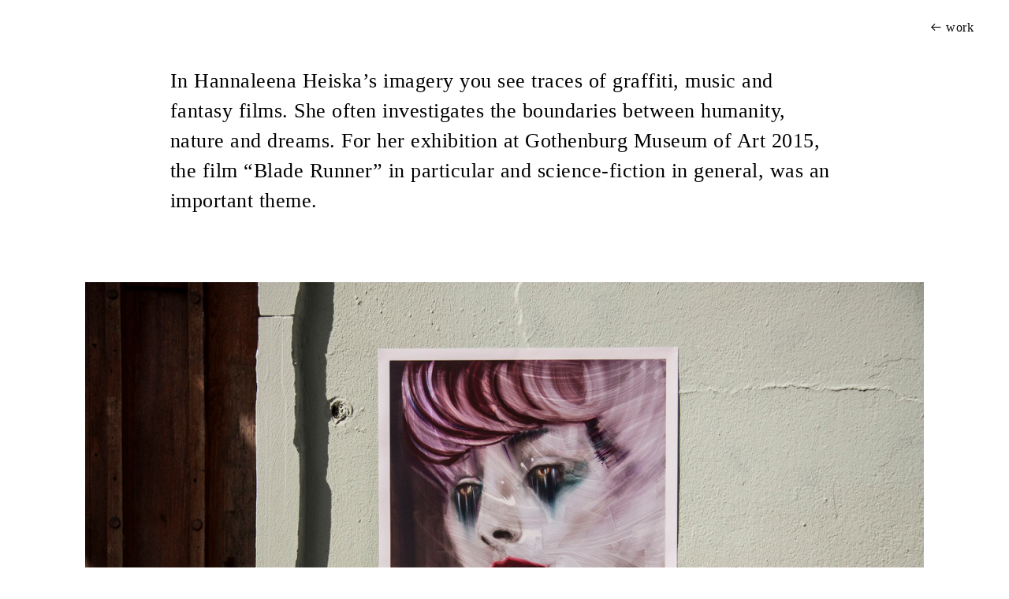

--- FILE ---
content_type: text/html; charset=UTF-8
request_url: https://ericpalmer.se/Gothenburg-Museum-of-Art-Hannaleena-Heiska
body_size: 37140
content:
<!DOCTYPE html>
<!-- 

        Running on cargo.site

-->
<html lang="en" data-predefined-style="true" data-css-presets="true" data-css-preset data-typography-preset>
	<head>
<script>
				var __cargo_context__ = 'live';
				var __cargo_js_ver__ = 'c=3744406473';
				var __cargo_maint__ = false;
				
				
			</script>
					<meta http-equiv="X-UA-Compatible" content="IE=edge,chrome=1">
		<meta http-equiv="Content-Type" content="text/html; charset=utf-8">
		<meta name="viewport" content="initial-scale=1.0, maximum-scale=1.0, user-scalable=no">
		
			<meta name="robots" content="index,follow">
		<title>Gothenburg Museum of Art – Hannaleena Heiska — Eric Dahl Palmer</title>
		<meta name="description" content="In Hannaleena Heiska’s imagery you see traces of graffiti, music and fantasy films. She often investigates the boundaries between...">
				<meta name="twitter:card" content="summary_large_image">
		<meta name="twitter:title" content="Gothenburg Museum of Art – Hannaleena Heiska — Eric Dahl Palmer">
		<meta name="twitter:description" content="In Hannaleena Heiska’s imagery you see traces of graffiti, music and fantasy films. She often investigates the boundaries between...">
		<meta name="twitter:image" content="https://freight.cargo.site/w/628/i/87719cd86059ac47f9d6b3cba948e79064fd5ad8a57c88b2a00eeb26bc5dd59a/liten-Hannaleena4-3-ny.jpg">
		<meta property="og:locale" content="en_US">
		<meta property="og:title" content="Gothenburg Museum of Art – Hannaleena Heiska — Eric Dahl Palmer">
		<meta property="og:description" content="In Hannaleena Heiska’s imagery you see traces of graffiti, music and fantasy films. She often investigates the boundaries between...">
		<meta property="og:url" content="https://ericpalmer.se/Gothenburg-Museum-of-Art-Hannaleena-Heiska">
		<meta property="og:image" content="https://freight.cargo.site/w/628/i/87719cd86059ac47f9d6b3cba948e79064fd5ad8a57c88b2a00eeb26bc5dd59a/liten-Hannaleena4-3-ny.jpg">
		<meta property="og:type" content="website">

		<link rel="preconnect" href="https://static.cargo.site" crossorigin>
		<link rel="preconnect" href="https://freight.cargo.site" crossorigin>
				<link rel="preconnect" href="https://type.cargo.site" crossorigin>

		<!--<link rel="preload" href="https://static.cargo.site/assets/social/IconFont-Regular-0.9.3.woff2" as="font" type="font/woff" crossorigin>-->

		

		<link href="https://freight.cargo.site/t/original/i/775845cc2ce3b8e4fecbefce46a3cf19dd8b3e6738efb9f8c80062745229a6d4/favicon_green-dot.ico" rel="shortcut icon">
		<link href="https://ericpalmer.se/rss" rel="alternate" type="application/rss+xml" title="Eric Dahl Palmer feed">

		<link href="https://ericpalmer.se/stylesheet?c=3744406473&1713526629" id="member_stylesheet" rel="stylesheet" type="text/css" />
<style id="">@font-face{font-family:Icons;src:url(https://static.cargo.site/assets/social/IconFont-Regular-0.9.3.woff2);unicode-range:U+E000-E15C,U+F0000,U+FE0E}@font-face{font-family:Icons;src:url(https://static.cargo.site/assets/social/IconFont-Regular-0.9.3.woff2);font-weight:240;unicode-range:U+E000-E15C,U+F0000,U+FE0E}@font-face{font-family:Icons;src:url(https://static.cargo.site/assets/social/IconFont-Regular-0.9.3.woff2);unicode-range:U+E000-E15C,U+F0000,U+FE0E;font-weight:400}@font-face{font-family:Icons;src:url(https://static.cargo.site/assets/social/IconFont-Regular-0.9.3.woff2);unicode-range:U+E000-E15C,U+F0000,U+FE0E;font-weight:600}@font-face{font-family:Icons;src:url(https://static.cargo.site/assets/social/IconFont-Regular-0.9.3.woff2);unicode-range:U+E000-E15C,U+F0000,U+FE0E;font-weight:800}@font-face{font-family:Icons;src:url(https://static.cargo.site/assets/social/IconFont-Regular-0.9.3.woff2);unicode-range:U+E000-E15C,U+F0000,U+FE0E;font-style:italic}@font-face{font-family:Icons;src:url(https://static.cargo.site/assets/social/IconFont-Regular-0.9.3.woff2);unicode-range:U+E000-E15C,U+F0000,U+FE0E;font-weight:200;font-style:italic}@font-face{font-family:Icons;src:url(https://static.cargo.site/assets/social/IconFont-Regular-0.9.3.woff2);unicode-range:U+E000-E15C,U+F0000,U+FE0E;font-weight:400;font-style:italic}@font-face{font-family:Icons;src:url(https://static.cargo.site/assets/social/IconFont-Regular-0.9.3.woff2);unicode-range:U+E000-E15C,U+F0000,U+FE0E;font-weight:600;font-style:italic}@font-face{font-family:Icons;src:url(https://static.cargo.site/assets/social/IconFont-Regular-0.9.3.woff2);unicode-range:U+E000-E15C,U+F0000,U+FE0E;font-weight:800;font-style:italic}body.iconfont-loading,body.iconfont-loading *{color:transparent!important}body{-moz-osx-font-smoothing:grayscale;-webkit-font-smoothing:antialiased;-webkit-text-size-adjust:none}body.no-scroll{overflow:hidden}/*!
 * Content
 */.page{word-wrap:break-word}:focus{outline:0}.pointer-events-none{pointer-events:none}.pointer-events-auto{pointer-events:auto}.pointer-events-none .page_content .audio-player,.pointer-events-none .page_content .shop_product,.pointer-events-none .page_content a,.pointer-events-none .page_content audio,.pointer-events-none .page_content button,.pointer-events-none .page_content details,.pointer-events-none .page_content iframe,.pointer-events-none .page_content img,.pointer-events-none .page_content input,.pointer-events-none .page_content video{pointer-events:auto}.pointer-events-none .page_content *>a,.pointer-events-none .page_content>a{position:relative}s *{text-transform:inherit}#toolset{position:fixed;bottom:10px;right:10px;z-index:8}.mobile #toolset,.template_site_inframe #toolset{display:none}#toolset a{display:block;height:24px;width:24px;margin:0;padding:0;text-decoration:none;background:rgba(0,0,0,.2)}#toolset a:hover{background:rgba(0,0,0,.8)}[data-adminview] #toolset a,[data-adminview] #toolset_admin a{background:rgba(0,0,0,.04);pointer-events:none;cursor:default}#toolset_admin a:active{background:rgba(0,0,0,.7)}#toolset_admin a svg>*{transform:scale(1.1) translate(0,-.5px);transform-origin:50% 50%}#toolset_admin a svg{pointer-events:none;width:100%!important;height:auto!important}#following-container{overflow:auto;-webkit-overflow-scrolling:touch}#following-container iframe{height:100%;width:100%;position:absolute;top:0;left:0;right:0;bottom:0}:root{--following-width:-400px;--following-animation-duration:450ms}@keyframes following-open{0%{transform:translateX(0)}100%{transform:translateX(var(--following-width))}}@keyframes following-open-inverse{0%{transform:translateX(0)}100%{transform:translateX(calc(-1 * var(--following-width)))}}@keyframes following-close{0%{transform:translateX(var(--following-width))}100%{transform:translateX(0)}}@keyframes following-close-inverse{0%{transform:translateX(calc(-1 * var(--following-width)))}100%{transform:translateX(0)}}body.animate-left{animation:following-open var(--following-animation-duration);animation-fill-mode:both;animation-timing-function:cubic-bezier(.24,1,.29,1)}#following-container.animate-left{animation:following-close-inverse var(--following-animation-duration);animation-fill-mode:both;animation-timing-function:cubic-bezier(.24,1,.29,1)}#following-container.animate-left #following-frame{animation:following-close var(--following-animation-duration);animation-fill-mode:both;animation-timing-function:cubic-bezier(.24,1,.29,1)}body.animate-right{animation:following-close var(--following-animation-duration);animation-fill-mode:both;animation-timing-function:cubic-bezier(.24,1,.29,1)}#following-container.animate-right{animation:following-open-inverse var(--following-animation-duration);animation-fill-mode:both;animation-timing-function:cubic-bezier(.24,1,.29,1)}#following-container.animate-right #following-frame{animation:following-open var(--following-animation-duration);animation-fill-mode:both;animation-timing-function:cubic-bezier(.24,1,.29,1)}.slick-slider{position:relative;display:block;-moz-box-sizing:border-box;box-sizing:border-box;-webkit-user-select:none;-moz-user-select:none;-ms-user-select:none;user-select:none;-webkit-touch-callout:none;-khtml-user-select:none;-ms-touch-action:pan-y;touch-action:pan-y;-webkit-tap-highlight-color:transparent}.slick-list{position:relative;display:block;overflow:hidden;margin:0;padding:0}.slick-list:focus{outline:0}.slick-list.dragging{cursor:pointer;cursor:hand}.slick-slider .slick-list,.slick-slider .slick-track{transform:translate3d(0,0,0);will-change:transform}.slick-track{position:relative;top:0;left:0;display:block}.slick-track:after,.slick-track:before{display:table;content:'';width:1px;height:1px;margin-top:-1px;margin-left:-1px}.slick-track:after{clear:both}.slick-loading .slick-track{visibility:hidden}.slick-slide{display:none;float:left;height:100%;min-height:1px}[dir=rtl] .slick-slide{float:right}.content .slick-slide img{display:inline-block}.content .slick-slide img:not(.image-zoom){cursor:pointer}.content .scrub .slick-list,.content .scrub .slick-slide img:not(.image-zoom){cursor:ew-resize}body.slideshow-scrub-dragging *{cursor:ew-resize!important}.content .slick-slide img:not([src]),.content .slick-slide img[src='']{width:100%;height:auto}.slick-slide.slick-loading img{display:none}.slick-slide.dragging img{pointer-events:none}.slick-initialized .slick-slide{display:block}.slick-loading .slick-slide{visibility:hidden}.slick-vertical .slick-slide{display:block;height:auto;border:1px solid transparent}.slick-arrow.slick-hidden{display:none}.slick-arrow{position:absolute;z-index:9;width:0;top:0;height:100%;cursor:pointer;will-change:opacity;-webkit-transition:opacity 333ms cubic-bezier(.4,0,.22,1);transition:opacity 333ms cubic-bezier(.4,0,.22,1)}.slick-arrow.hidden{opacity:0}.slick-arrow svg{position:absolute;width:36px;height:36px;top:0;left:0;right:0;bottom:0;margin:auto;transform:translate(.25px,.25px)}.slick-arrow svg.right-arrow{transform:translate(.25px,.25px) scaleX(-1)}.slick-arrow svg:active{opacity:.75}.slick-arrow svg .arrow-shape{fill:none!important;stroke:#fff;stroke-linecap:square}.slick-arrow svg .arrow-outline{fill:none!important;stroke-width:2.5px;stroke:rgba(0,0,0,.6);stroke-linecap:square}.slick-arrow.slick-next{right:0;text-align:right}.slick-next svg,.wallpaper-navigation .slick-next svg{margin-right:10px}.mobile .slick-next svg{margin-right:10px}.slick-arrow.slick-prev{text-align:left}.slick-prev svg,.wallpaper-navigation .slick-prev svg{margin-left:10px}.mobile .slick-prev svg{margin-left:10px}.loading_animation{display:none;vertical-align:middle;z-index:15;line-height:0;pointer-events:none;border-radius:100%}.loading_animation.hidden{display:none}.loading_animation.pulsing{opacity:0;display:inline-block;animation-delay:.1s;-webkit-animation-delay:.1s;-moz-animation-delay:.1s;animation-duration:12s;animation-iteration-count:infinite;animation:fade-pulse-in .5s ease-in-out;-moz-animation:fade-pulse-in .5s ease-in-out;-webkit-animation:fade-pulse-in .5s ease-in-out;-webkit-animation-fill-mode:forwards;-moz-animation-fill-mode:forwards;animation-fill-mode:forwards}.loading_animation.pulsing.no-delay{animation-delay:0s;-webkit-animation-delay:0s;-moz-animation-delay:0s}.loading_animation div{border-radius:100%}.loading_animation div svg{max-width:100%;height:auto}.loading_animation div,.loading_animation div svg{width:20px;height:20px}.loading_animation.full-width svg{width:100%;height:auto}.loading_animation.full-width.big svg{width:100px;height:100px}.loading_animation div svg>*{fill:#ccc}.loading_animation div{-webkit-animation:spin-loading 12s ease-out;-webkit-animation-iteration-count:infinite;-moz-animation:spin-loading 12s ease-out;-moz-animation-iteration-count:infinite;animation:spin-loading 12s ease-out;animation-iteration-count:infinite}.loading_animation.hidden{display:none}[data-backdrop] .loading_animation{position:absolute;top:15px;left:15px;z-index:99}.loading_animation.position-absolute.middle{top:calc(50% - 10px);left:calc(50% - 10px)}.loading_animation.position-absolute.topleft{top:0;left:0}.loading_animation.position-absolute.middleright{top:calc(50% - 10px);right:1rem}.loading_animation.position-absolute.middleleft{top:calc(50% - 10px);left:1rem}.loading_animation.gray div svg>*{fill:#999}.loading_animation.gray-dark div svg>*{fill:#666}.loading_animation.gray-darker div svg>*{fill:#555}.loading_animation.gray-light div svg>*{fill:#ccc}.loading_animation.white div svg>*{fill:rgba(255,255,255,.85)}.loading_animation.blue div svg>*{fill:#698fff}.loading_animation.inline{display:inline-block;margin-bottom:.5ex}.loading_animation.inline.left{margin-right:.5ex}@-webkit-keyframes fade-pulse-in{0%{opacity:0}50%{opacity:.5}100%{opacity:1}}@-moz-keyframes fade-pulse-in{0%{opacity:0}50%{opacity:.5}100%{opacity:1}}@keyframes fade-pulse-in{0%{opacity:0}50%{opacity:.5}100%{opacity:1}}@-webkit-keyframes pulsate{0%{opacity:1}50%{opacity:0}100%{opacity:1}}@-moz-keyframes pulsate{0%{opacity:1}50%{opacity:0}100%{opacity:1}}@keyframes pulsate{0%{opacity:1}50%{opacity:0}100%{opacity:1}}@-webkit-keyframes spin-loading{0%{transform:rotate(0)}9%{transform:rotate(1050deg)}18%{transform:rotate(-1090deg)}20%{transform:rotate(-1080deg)}23%{transform:rotate(-1080deg)}28%{transform:rotate(-1095deg)}29%{transform:rotate(-1065deg)}34%{transform:rotate(-1080deg)}35%{transform:rotate(-1050deg)}40%{transform:rotate(-1065deg)}41%{transform:rotate(-1035deg)}44%{transform:rotate(-1035deg)}47%{transform:rotate(-2160deg)}50%{transform:rotate(-2160deg)}56%{transform:rotate(45deg)}60%{transform:rotate(45deg)}80%{transform:rotate(6120deg)}100%{transform:rotate(0)}}@keyframes spin-loading{0%{transform:rotate(0)}9%{transform:rotate(1050deg)}18%{transform:rotate(-1090deg)}20%{transform:rotate(-1080deg)}23%{transform:rotate(-1080deg)}28%{transform:rotate(-1095deg)}29%{transform:rotate(-1065deg)}34%{transform:rotate(-1080deg)}35%{transform:rotate(-1050deg)}40%{transform:rotate(-1065deg)}41%{transform:rotate(-1035deg)}44%{transform:rotate(-1035deg)}47%{transform:rotate(-2160deg)}50%{transform:rotate(-2160deg)}56%{transform:rotate(45deg)}60%{transform:rotate(45deg)}80%{transform:rotate(6120deg)}100%{transform:rotate(0)}}[grid-row]{align-items:flex-start;box-sizing:border-box;display:-webkit-box;display:-webkit-flex;display:-ms-flexbox;display:flex;-webkit-flex-wrap:wrap;-ms-flex-wrap:wrap;flex-wrap:wrap}[grid-col]{box-sizing:border-box}[grid-row] [grid-col].empty:after{content:"\0000A0";cursor:text}body.mobile[data-adminview=content-editproject] [grid-row] [grid-col].empty:after{display:none}[grid-col=auto]{-webkit-box-flex:1;-webkit-flex:1;-ms-flex:1;flex:1}[grid-col=x12]{width:100%}[grid-col=x11]{width:50%}[grid-col=x10]{width:33.33%}[grid-col=x9]{width:25%}[grid-col=x8]{width:20%}[grid-col=x7]{width:16.666666667%}[grid-col=x6]{width:14.285714286%}[grid-col=x5]{width:12.5%}[grid-col=x4]{width:11.111111111%}[grid-col=x3]{width:10%}[grid-col=x2]{width:9.090909091%}[grid-col=x1]{width:8.333333333%}[grid-col="1"]{width:8.33333%}[grid-col="2"]{width:16.66667%}[grid-col="3"]{width:25%}[grid-col="4"]{width:33.33333%}[grid-col="5"]{width:41.66667%}[grid-col="6"]{width:50%}[grid-col="7"]{width:58.33333%}[grid-col="8"]{width:66.66667%}[grid-col="9"]{width:75%}[grid-col="10"]{width:83.33333%}[grid-col="11"]{width:91.66667%}[grid-col="12"]{width:100%}body.mobile [grid-responsive] [grid-col]{width:100%;-webkit-box-flex:none;-webkit-flex:none;-ms-flex:none;flex:none}[data-ce-host=true][contenteditable=true] [grid-pad]{pointer-events:none}[data-ce-host=true][contenteditable=true] [grid-pad]>*{pointer-events:auto}[grid-pad="0"]{padding:0}[grid-pad="0.25"]{padding:.125rem}[grid-pad="0.5"]{padding:.25rem}[grid-pad="0.75"]{padding:.375rem}[grid-pad="1"]{padding:.5rem}[grid-pad="1.25"]{padding:.625rem}[grid-pad="1.5"]{padding:.75rem}[grid-pad="1.75"]{padding:.875rem}[grid-pad="2"]{padding:1rem}[grid-pad="2.5"]{padding:1.25rem}[grid-pad="3"]{padding:1.5rem}[grid-pad="3.5"]{padding:1.75rem}[grid-pad="4"]{padding:2rem}[grid-pad="5"]{padding:2.5rem}[grid-pad="6"]{padding:3rem}[grid-pad="7"]{padding:3.5rem}[grid-pad="8"]{padding:4rem}[grid-pad="9"]{padding:4.5rem}[grid-pad="10"]{padding:5rem}[grid-gutter="0"]{margin:0}[grid-gutter="0.5"]{margin:-.25rem}[grid-gutter="1"]{margin:-.5rem}[grid-gutter="1.5"]{margin:-.75rem}[grid-gutter="2"]{margin:-1rem}[grid-gutter="2.5"]{margin:-1.25rem}[grid-gutter="3"]{margin:-1.5rem}[grid-gutter="3.5"]{margin:-1.75rem}[grid-gutter="4"]{margin:-2rem}[grid-gutter="5"]{margin:-2.5rem}[grid-gutter="6"]{margin:-3rem}[grid-gutter="7"]{margin:-3.5rem}[grid-gutter="8"]{margin:-4rem}[grid-gutter="10"]{margin:-5rem}[grid-gutter="12"]{margin:-6rem}[grid-gutter="14"]{margin:-7rem}[grid-gutter="16"]{margin:-8rem}[grid-gutter="18"]{margin:-9rem}[grid-gutter="20"]{margin:-10rem}small{max-width:100%;text-decoration:inherit}img:not([src]),img[src='']{outline:1px solid rgba(177,177,177,.4);outline-offset:-1px;content:url([data-uri])}img.image-zoom{cursor:-webkit-zoom-in;cursor:-moz-zoom-in;cursor:zoom-in}#imprimatur{color:#333;font-size:10px;font-family:-apple-system,BlinkMacSystemFont,"Segoe UI",Roboto,Oxygen,Ubuntu,Cantarell,"Open Sans","Helvetica Neue",sans-serif,"Sans Serif",Icons;/*!System*/position:fixed;opacity:.3;right:-28px;bottom:160px;transform:rotate(270deg);-ms-transform:rotate(270deg);-webkit-transform:rotate(270deg);z-index:8;text-transform:uppercase;color:#999;opacity:.5;padding-bottom:2px;text-decoration:none}.mobile #imprimatur{display:none}bodycopy cargo-link a{font-family:-apple-system,BlinkMacSystemFont,"Segoe UI",Roboto,Oxygen,Ubuntu,Cantarell,"Open Sans","Helvetica Neue",sans-serif,"Sans Serif",Icons;/*!System*/font-size:12px;font-style:normal;font-weight:400;transform:rotate(270deg);text-decoration:none;position:fixed!important;right:-27px;bottom:100px;text-decoration:none;letter-spacing:normal;background:0 0;border:0;border-bottom:0;outline:0}/*! PhotoSwipe Default UI CSS by Dmitry Semenov | photoswipe.com | MIT license */.pswp--has_mouse .pswp__button--arrow--left,.pswp--has_mouse .pswp__button--arrow--right,.pswp__ui{visibility:visible}.pswp--minimal--dark .pswp__top-bar,.pswp__button{background:0 0}.pswp,.pswp__bg,.pswp__container,.pswp__img--placeholder,.pswp__zoom-wrap,.quick-view-navigation{-webkit-backface-visibility:hidden}.pswp__button{cursor:pointer;opacity:1;-webkit-appearance:none;transition:opacity .2s;-webkit-box-shadow:none;box-shadow:none}.pswp__button-close>svg{top:10px;right:10px;margin-left:auto}.pswp--touch .quick-view-navigation{display:none}.pswp__ui{-webkit-font-smoothing:auto;opacity:1;z-index:1550}.quick-view-navigation{will-change:opacity;-webkit-transition:opacity 333ms cubic-bezier(.4,0,.22,1);transition:opacity 333ms cubic-bezier(.4,0,.22,1)}.quick-view-navigation .pswp__group .pswp__button{pointer-events:auto}.pswp__button>svg{position:absolute;width:36px;height:36px}.quick-view-navigation .pswp__group:active svg{opacity:.75}.pswp__button svg .shape-shape{fill:#fff}.pswp__button svg .shape-outline{fill:#000}.pswp__button-prev>svg{top:0;bottom:0;left:10px;margin:auto}.pswp__button-next>svg{top:0;bottom:0;right:10px;margin:auto}.quick-view-navigation .pswp__group .pswp__button-prev{position:absolute;left:0;top:0;width:0;height:100%}.quick-view-navigation .pswp__group .pswp__button-next{position:absolute;right:0;top:0;width:0;height:100%}.quick-view-navigation .close-button,.quick-view-navigation .left-arrow,.quick-view-navigation .right-arrow{transform:translate(.25px,.25px)}.quick-view-navigation .right-arrow{transform:translate(.25px,.25px) scaleX(-1)}.pswp__button svg .shape-outline{fill:transparent!important;stroke:#000;stroke-width:2.5px;stroke-linecap:square}.pswp__button svg .shape-shape{fill:transparent!important;stroke:#fff;stroke-width:1.5px;stroke-linecap:square}.pswp__bg,.pswp__scroll-wrap,.pswp__zoom-wrap{width:100%;position:absolute}.quick-view-navigation .pswp__group .pswp__button-close{margin:0}.pswp__container,.pswp__item,.pswp__zoom-wrap{right:0;bottom:0;top:0;position:absolute;left:0}.pswp__ui--hidden .pswp__button{opacity:.001}.pswp__ui--hidden .pswp__button,.pswp__ui--hidden .pswp__button *{pointer-events:none}.pswp .pswp__ui.pswp__ui--displaynone{display:none}.pswp__element--disabled{display:none!important}/*! PhotoSwipe main CSS by Dmitry Semenov | photoswipe.com | MIT license */.pswp{position:fixed;display:none;height:100%;width:100%;top:0;left:0;right:0;bottom:0;margin:auto;-ms-touch-action:none;touch-action:none;z-index:9999999;-webkit-text-size-adjust:100%;line-height:initial;letter-spacing:initial;outline:0}.pswp img{max-width:none}.pswp--zoom-disabled .pswp__img{cursor:default!important}.pswp--animate_opacity{opacity:.001;will-change:opacity;-webkit-transition:opacity 333ms cubic-bezier(.4,0,.22,1);transition:opacity 333ms cubic-bezier(.4,0,.22,1)}.pswp--open{display:block}.pswp--zoom-allowed .pswp__img{cursor:-webkit-zoom-in;cursor:-moz-zoom-in;cursor:zoom-in}.pswp--zoomed-in .pswp__img{cursor:-webkit-grab;cursor:-moz-grab;cursor:grab}.pswp--dragging .pswp__img{cursor:-webkit-grabbing;cursor:-moz-grabbing;cursor:grabbing}.pswp__bg{left:0;top:0;height:100%;opacity:0;transform:translateZ(0);will-change:opacity}.pswp__scroll-wrap{left:0;top:0;height:100%}.pswp__container,.pswp__zoom-wrap{-ms-touch-action:none;touch-action:none}.pswp__container,.pswp__img{-webkit-user-select:none;-moz-user-select:none;-ms-user-select:none;user-select:none;-webkit-tap-highlight-color:transparent;-webkit-touch-callout:none}.pswp__zoom-wrap{-webkit-transform-origin:left top;-ms-transform-origin:left top;transform-origin:left top;-webkit-transition:-webkit-transform 222ms cubic-bezier(.4,0,.22,1);transition:transform 222ms cubic-bezier(.4,0,.22,1)}.pswp__bg{-webkit-transition:opacity 222ms cubic-bezier(.4,0,.22,1);transition:opacity 222ms cubic-bezier(.4,0,.22,1)}.pswp--animated-in .pswp__bg,.pswp--animated-in .pswp__zoom-wrap{-webkit-transition:none;transition:none}.pswp--hide-overflow .pswp__scroll-wrap,.pswp--hide-overflow.pswp{overflow:hidden}.pswp__img{position:absolute;width:auto;height:auto;top:0;left:0}.pswp__img--placeholder--blank{background:#222}.pswp--ie .pswp__img{width:100%!important;height:auto!important;left:0;top:0}.pswp__ui--idle{opacity:0}.pswp__error-msg{position:absolute;left:0;top:50%;width:100%;text-align:center;font-size:14px;line-height:16px;margin-top:-8px;color:#ccc}.pswp__error-msg a{color:#ccc;text-decoration:underline}.pswp__error-msg{font-family:-apple-system,BlinkMacSystemFont,"Segoe UI",Roboto,Oxygen,Ubuntu,Cantarell,"Open Sans","Helvetica Neue",sans-serif}.quick-view.mouse-down .iframe-item{pointer-events:none!important}.quick-view-caption-positioner{pointer-events:none;width:100%;height:100%}.quick-view-caption-wrapper{margin:auto;position:absolute;bottom:0;left:0;right:0}.quick-view-horizontal-align-left .quick-view-caption-wrapper{margin-left:0}.quick-view-horizontal-align-right .quick-view-caption-wrapper{margin-right:0}[data-quick-view-caption]{transition:.1s opacity ease-in-out;position:absolute;bottom:0;left:0;right:0}.quick-view-horizontal-align-left [data-quick-view-caption]{text-align:left}.quick-view-horizontal-align-right [data-quick-view-caption]{text-align:right}.quick-view-caption{transition:.1s opacity ease-in-out}.quick-view-caption>*{display:inline-block}.quick-view-caption *{pointer-events:auto}.quick-view-caption.hidden{opacity:0}.shop_product .dropdown_wrapper{flex:0 0 100%;position:relative}.shop_product select{appearance:none;-moz-appearance:none;-webkit-appearance:none;outline:0;-webkit-font-smoothing:antialiased;-moz-osx-font-smoothing:grayscale;cursor:pointer;border-radius:0;white-space:nowrap;overflow:hidden!important;text-overflow:ellipsis}.shop_product select.dropdown::-ms-expand{display:none}.shop_product a{cursor:pointer;border-bottom:none;text-decoration:none}.shop_product a.out-of-stock{pointer-events:none}body.audio-player-dragging *{cursor:ew-resize!important}.audio-player{display:inline-flex;flex:1 0 calc(100% - 2px);width:calc(100% - 2px)}.audio-player .button{height:100%;flex:0 0 3.3rem;display:flex}.audio-player .separator{left:3.3rem;height:100%}.audio-player .buffer{width:0%;height:100%;transition:left .3s linear,width .3s linear}.audio-player.seeking .buffer{transition:left 0s,width 0s}.audio-player.seeking{user-select:none;-webkit-user-select:none;cursor:ew-resize}.audio-player.seeking *{user-select:none;-webkit-user-select:none;cursor:ew-resize}.audio-player .bar{overflow:hidden;display:flex;justify-content:space-between;align-content:center;flex-grow:1}.audio-player .progress{width:0%;height:100%;transition:width .3s linear}.audio-player.seeking .progress{transition:width 0s}.audio-player .pause,.audio-player .play{cursor:pointer;height:100%}.audio-player .note-icon{margin:auto 0;order:2;flex:0 1 auto}.audio-player .title{white-space:nowrap;overflow:hidden;text-overflow:ellipsis;pointer-events:none;user-select:none;padding:.5rem 0 .5rem 1rem;margin:auto auto auto 0;flex:0 3 auto;min-width:0;width:100%}.audio-player .total-time{flex:0 1 auto;margin:auto 0}.audio-player .current-time,.audio-player .play-text{flex:0 1 auto;margin:auto 0}.audio-player .stream-anim{user-select:none;margin:auto auto auto 0}.audio-player .stream-anim span{display:inline-block}.audio-player .buffer,.audio-player .current-time,.audio-player .note-svg,.audio-player .play-text,.audio-player .separator,.audio-player .total-time{user-select:none;pointer-events:none}.audio-player .buffer,.audio-player .play-text,.audio-player .progress{position:absolute}.audio-player,.audio-player .bar,.audio-player .button,.audio-player .current-time,.audio-player .note-icon,.audio-player .pause,.audio-player .play,.audio-player .total-time{position:relative}body.mobile .audio-player,body.mobile .audio-player *{-webkit-touch-callout:none}#standalone-admin-frame{border:0;width:400px;position:absolute;right:0;top:0;height:100vh;z-index:99}body[standalone-admin=true] #standalone-admin-frame{transform:translate(0,0)}body[standalone-admin=true] .main_container{width:calc(100% - 400px)}body[standalone-admin=false] #standalone-admin-frame{transform:translate(100%,0)}body[standalone-admin=false] .main_container{width:100%}.toggle_standaloneAdmin{position:fixed;top:0;right:400px;height:40px;width:40px;z-index:999;cursor:pointer;background-color:rgba(0,0,0,.4)}.toggle_standaloneAdmin:active{opacity:.7}body[standalone-admin=false] .toggle_standaloneAdmin{right:0}.toggle_standaloneAdmin *{color:#fff;fill:#fff}.toggle_standaloneAdmin svg{padding:6px;width:100%;height:100%;opacity:.85}body[standalone-admin=false] .toggle_standaloneAdmin #close,body[standalone-admin=true] .toggle_standaloneAdmin #backdropsettings{display:none}.toggle_standaloneAdmin>div{width:100%;height:100%}#admin_toggle_button{position:fixed;top:50%;transform:translate(0,-50%);right:400px;height:36px;width:12px;z-index:999;cursor:pointer;background-color:rgba(0,0,0,.09);padding-left:2px;margin-right:5px}#admin_toggle_button .bar{content:'';background:rgba(0,0,0,.09);position:fixed;width:5px;bottom:0;top:0;z-index:10}#admin_toggle_button:active{background:rgba(0,0,0,.065)}#admin_toggle_button *{color:#fff;fill:#fff}#admin_toggle_button svg{padding:0;width:16px;height:36px;margin-left:1px;opacity:1}#admin_toggle_button svg *{fill:#fff;opacity:1}#admin_toggle_button[data-state=closed] .toggle_admin_close{display:none}#admin_toggle_button[data-state=closed],#admin_toggle_button[data-state=closed] .toggle_admin_open{width:20px;cursor:pointer;margin:0}#admin_toggle_button[data-state=closed] svg{margin-left:2px}#admin_toggle_button[data-state=open] .toggle_admin_open{display:none}select,select *{text-rendering:auto!important}b b{font-weight:inherit}*{-webkit-box-sizing:border-box;-moz-box-sizing:border-box;box-sizing:border-box}customhtml>*{position:relative;z-index:10}body,html{min-height:100vh;margin:0;padding:0}html{touch-action:manipulation;position:relative;background-color:#fff}.main_container{min-height:100vh;width:100%;overflow:hidden}.container{display:-webkit-box;display:-webkit-flex;display:-moz-box;display:-ms-flexbox;display:flex;-webkit-flex-wrap:wrap;-moz-flex-wrap:wrap;-ms-flex-wrap:wrap;flex-wrap:wrap;max-width:100%;width:100%;overflow:visible}.container{align-items:flex-start;-webkit-align-items:flex-start}.page{z-index:2}.page ul li>text-limit{display:block}.content,.content_container,.pinned{-webkit-flex:1 0 auto;-moz-flex:1 0 auto;-ms-flex:1 0 auto;flex:1 0 auto;max-width:100%}.content_container{width:100%}.content_container.full_height{min-height:100vh}.page_background{position:absolute;top:0;left:0;width:100%;height:100%}.page_container{position:relative;overflow:visible;width:100%}.backdrop{position:absolute;top:0;z-index:1;width:100%;height:100%;max-height:100vh}.backdrop>div{position:absolute;top:0;left:0;width:100%;height:100%;-webkit-backface-visibility:hidden;backface-visibility:hidden;transform:translate3d(0,0,0);contain:strict}[data-backdrop].backdrop>div[data-overflowing]{max-height:100vh;position:absolute;top:0;left:0}body.mobile [split-responsive]{display:flex;flex-direction:column}body.mobile [split-responsive] .container{width:100%;order:2}body.mobile [split-responsive] .backdrop{position:relative;height:50vh;width:100%;order:1}body.mobile [split-responsive] [data-auxiliary].backdrop{position:absolute;height:50vh;width:100%;order:1}.page{position:relative;z-index:2}img[data-align=left]{float:left}img[data-align=right]{float:right}[data-rotation]{transform-origin:center center}.content .page_content:not([contenteditable=true]) [data-draggable]{pointer-events:auto!important;backface-visibility:hidden}.preserve-3d{-moz-transform-style:preserve-3d;transform-style:preserve-3d}.content .page_content:not([contenteditable=true]) [data-draggable] iframe{pointer-events:none!important}.dragging-active iframe{pointer-events:none!important}.content .page_content:not([contenteditable=true]) [data-draggable]:active{opacity:1}.content .scroll-transition-fade{transition:transform 1s ease-in-out,opacity .8s ease-in-out}.content .scroll-transition-fade.below-viewport{opacity:0;transform:translateY(40px)}.mobile.full_width .page_container:not([split-layout]) .container_width{width:100%}[data-view=pinned_bottom] .bottom_pin_invisibility{visibility:hidden}.pinned{position:relative;width:100%}.pinned .page_container.accommodate:not(.fixed):not(.overlay){z-index:2}.pinned .page_container.overlay{position:absolute;z-index:4}.pinned .page_container.overlay.fixed{position:fixed}.pinned .page_container.overlay.fixed .page{max-height:100vh;-webkit-overflow-scrolling:touch}.pinned .page_container.overlay.fixed .page.allow-scroll{overflow-y:auto;overflow-x:hidden}.pinned .page_container.overlay.fixed .page.allow-scroll{align-items:flex-start;-webkit-align-items:flex-start}.pinned .page_container .page.allow-scroll::-webkit-scrollbar{width:0;background:0 0;display:none}.pinned.pinned_top .page_container.overlay{left:0;top:0}.pinned.pinned_bottom .page_container.overlay{left:0;bottom:0}div[data-container=set]:empty{margin-top:1px}.thumbnails{position:relative;z-index:1}[thumbnails=grid]{align-items:baseline}[thumbnails=justify] .thumbnail{box-sizing:content-box}[thumbnails][data-padding-zero] .thumbnail{margin-bottom:-1px}[thumbnails=montessori] .thumbnail{pointer-events:auto;position:absolute}[thumbnails] .thumbnail>a{display:block;text-decoration:none}[thumbnails=montessori]{height:0}[thumbnails][data-resizing],[thumbnails][data-resizing] *{cursor:nwse-resize}[thumbnails] .thumbnail .resize-handle{cursor:nwse-resize;width:26px;height:26px;padding:5px;position:absolute;opacity:.75;right:-1px;bottom:-1px;z-index:100}[thumbnails][data-resizing] .resize-handle{display:none}[thumbnails] .thumbnail .resize-handle svg{position:absolute;top:0;left:0}[thumbnails] .thumbnail .resize-handle:hover{opacity:1}[data-can-move].thumbnail .resize-handle svg .resize_path_outline{fill:#fff}[data-can-move].thumbnail .resize-handle svg .resize_path{fill:#000}[thumbnails=montessori] .thumbnail_sizer{height:0;width:100%;position:relative;padding-bottom:100%;pointer-events:none}[thumbnails] .thumbnail img{display:block;min-height:3px;margin-bottom:0}[thumbnails] .thumbnail img:not([src]),img[src=""]{margin:0!important;width:100%;min-height:3px;height:100%!important;position:absolute}[aspect-ratio="1x1"].thumb_image{height:0;padding-bottom:100%;overflow:hidden}[aspect-ratio="4x3"].thumb_image{height:0;padding-bottom:75%;overflow:hidden}[aspect-ratio="16x9"].thumb_image{height:0;padding-bottom:56.25%;overflow:hidden}[thumbnails] .thumb_image{width:100%;position:relative}[thumbnails][thumbnail-vertical-align=top]{align-items:flex-start}[thumbnails][thumbnail-vertical-align=middle]{align-items:center}[thumbnails][thumbnail-vertical-align=bottom]{align-items:baseline}[thumbnails][thumbnail-horizontal-align=left]{justify-content:flex-start}[thumbnails][thumbnail-horizontal-align=middle]{justify-content:center}[thumbnails][thumbnail-horizontal-align=right]{justify-content:flex-end}.thumb_image.default_image>svg{position:absolute;top:0;left:0;bottom:0;right:0;width:100%;height:100%}.thumb_image.default_image{outline:1px solid #ccc;outline-offset:-1px;position:relative}.mobile.full_width [data-view=Thumbnail] .thumbnails_width{width:100%}.content [data-draggable] a:active,.content [data-draggable] img:active{opacity:initial}.content .draggable-dragging{opacity:initial}[data-draggable].draggable_visible{visibility:visible}[data-draggable].draggable_hidden{visibility:hidden}.gallery_card [data-draggable],.marquee [data-draggable]{visibility:inherit}[data-draggable]{visibility:visible;background-color:rgba(0,0,0,.003)}#site_menu_panel_container .image-gallery:not(.initialized){height:0;padding-bottom:100%;min-height:initial}.image-gallery:not(.initialized){min-height:100vh;visibility:hidden;width:100%}.image-gallery .gallery_card img{display:block;width:100%;height:auto}.image-gallery .gallery_card{transform-origin:center}.image-gallery .gallery_card.dragging{opacity:.1;transform:initial!important}.image-gallery:not([image-gallery=slideshow]) .gallery_card iframe:only-child,.image-gallery:not([image-gallery=slideshow]) .gallery_card video:only-child{width:100%;height:100%;top:0;left:0;position:absolute}.image-gallery[image-gallery=slideshow] .gallery_card video[muted][autoplay]:not([controls]),.image-gallery[image-gallery=slideshow] .gallery_card video[muted][data-autoplay]:not([controls]){pointer-events:none}.image-gallery [image-gallery-pad="0"] video:only-child{object-fit:cover;height:calc(100% + 1px)}div.image-gallery>a,div.image-gallery>iframe,div.image-gallery>img,div.image-gallery>video{display:none}[image-gallery-row]{align-items:flex-start;box-sizing:border-box;display:-webkit-box;display:-webkit-flex;display:-ms-flexbox;display:flex;-webkit-flex-wrap:wrap;-ms-flex-wrap:wrap;flex-wrap:wrap}.image-gallery .gallery_card_image{width:100%;position:relative}[data-predefined-style=true] .image-gallery a.gallery_card{display:block;border:none}[image-gallery-col]{box-sizing:border-box}[image-gallery-col=x12]{width:100%}[image-gallery-col=x11]{width:50%}[image-gallery-col=x10]{width:33.33%}[image-gallery-col=x9]{width:25%}[image-gallery-col=x8]{width:20%}[image-gallery-col=x7]{width:16.666666667%}[image-gallery-col=x6]{width:14.285714286%}[image-gallery-col=x5]{width:12.5%}[image-gallery-col=x4]{width:11.111111111%}[image-gallery-col=x3]{width:10%}[image-gallery-col=x2]{width:9.090909091%}[image-gallery-col=x1]{width:8.333333333%}.content .page_content [image-gallery-pad].image-gallery{pointer-events:none}.content .page_content [image-gallery-pad].image-gallery .gallery_card_image>*,.content .page_content [image-gallery-pad].image-gallery .gallery_image_caption{pointer-events:auto}.content .page_content [image-gallery-pad="0"]{padding:0}.content .page_content [image-gallery-pad="0.25"]{padding:.125rem}.content .page_content [image-gallery-pad="0.5"]{padding:.25rem}.content .page_content [image-gallery-pad="0.75"]{padding:.375rem}.content .page_content [image-gallery-pad="1"]{padding:.5rem}.content .page_content [image-gallery-pad="1.25"]{padding:.625rem}.content .page_content [image-gallery-pad="1.5"]{padding:.75rem}.content .page_content [image-gallery-pad="1.75"]{padding:.875rem}.content .page_content [image-gallery-pad="2"]{padding:1rem}.content .page_content [image-gallery-pad="2.5"]{padding:1.25rem}.content .page_content [image-gallery-pad="3"]{padding:1.5rem}.content .page_content [image-gallery-pad="3.5"]{padding:1.75rem}.content .page_content [image-gallery-pad="4"]{padding:2rem}.content .page_content [image-gallery-pad="5"]{padding:2.5rem}.content .page_content [image-gallery-pad="6"]{padding:3rem}.content .page_content [image-gallery-pad="7"]{padding:3.5rem}.content .page_content [image-gallery-pad="8"]{padding:4rem}.content .page_content [image-gallery-pad="9"]{padding:4.5rem}.content .page_content [image-gallery-pad="10"]{padding:5rem}.content .page_content [image-gallery-gutter="0"]{margin:0}.content .page_content [image-gallery-gutter="0.5"]{margin:-.25rem}.content .page_content [image-gallery-gutter="1"]{margin:-.5rem}.content .page_content [image-gallery-gutter="1.5"]{margin:-.75rem}.content .page_content [image-gallery-gutter="2"]{margin:-1rem}.content .page_content [image-gallery-gutter="2.5"]{margin:-1.25rem}.content .page_content [image-gallery-gutter="3"]{margin:-1.5rem}.content .page_content [image-gallery-gutter="3.5"]{margin:-1.75rem}.content .page_content [image-gallery-gutter="4"]{margin:-2rem}.content .page_content [image-gallery-gutter="5"]{margin:-2.5rem}.content .page_content [image-gallery-gutter="6"]{margin:-3rem}.content .page_content [image-gallery-gutter="7"]{margin:-3.5rem}.content .page_content [image-gallery-gutter="8"]{margin:-4rem}.content .page_content [image-gallery-gutter="10"]{margin:-5rem}.content .page_content [image-gallery-gutter="12"]{margin:-6rem}.content .page_content [image-gallery-gutter="14"]{margin:-7rem}.content .page_content [image-gallery-gutter="16"]{margin:-8rem}.content .page_content [image-gallery-gutter="18"]{margin:-9rem}.content .page_content [image-gallery-gutter="20"]{margin:-10rem}[image-gallery=slideshow]:not(.initialized)>*{min-height:1px;opacity:0;min-width:100%}[image-gallery=slideshow][data-constrained-by=height] [image-gallery-vertical-align].slick-track{align-items:flex-start}[image-gallery=slideshow] img.image-zoom:active{opacity:initial}[image-gallery=slideshow].slick-initialized .gallery_card{pointer-events:none}[image-gallery=slideshow].slick-initialized .gallery_card.slick-current{pointer-events:auto}[image-gallery=slideshow] .gallery_card:not(.has_caption){line-height:0}.content .page_content [image-gallery=slideshow].image-gallery>*{pointer-events:auto}.content [image-gallery=slideshow].image-gallery.slick-initialized .gallery_card{overflow:hidden;margin:0;display:flex;flex-flow:row wrap;flex-shrink:0}.content [image-gallery=slideshow].image-gallery.slick-initialized .gallery_card.slick-current{overflow:visible}[image-gallery=slideshow] .gallery_image_caption{opacity:1;transition:opacity .3s;-webkit-transition:opacity .3s;width:100%;margin-left:auto;margin-right:auto;clear:both}[image-gallery-horizontal-align=left] .gallery_image_caption{text-align:left}[image-gallery-horizontal-align=middle] .gallery_image_caption{text-align:center}[image-gallery-horizontal-align=right] .gallery_image_caption{text-align:right}[image-gallery=slideshow][data-slideshow-in-transition] .gallery_image_caption{opacity:0;transition:opacity .3s;-webkit-transition:opacity .3s}[image-gallery=slideshow] .gallery_card_image{width:initial;margin:0;display:inline-block}[image-gallery=slideshow] .gallery_card img{margin:0;display:block}[image-gallery=slideshow][data-exploded]{align-items:flex-start;box-sizing:border-box;display:-webkit-box;display:-webkit-flex;display:-ms-flexbox;display:flex;-webkit-flex-wrap:wrap;-ms-flex-wrap:wrap;flex-wrap:wrap;justify-content:flex-start;align-content:flex-start}[image-gallery=slideshow][data-exploded] .gallery_card{padding:1rem;width:16.666%}[image-gallery=slideshow][data-exploded] .gallery_card_image{height:0;display:block;width:100%}[image-gallery=grid]{align-items:baseline}[image-gallery=grid] .gallery_card.has_caption .gallery_card_image{display:block}[image-gallery=grid] [image-gallery-pad="0"].gallery_card{margin-bottom:-1px}[image-gallery=grid] .gallery_card img{margin:0}[image-gallery=columns] .gallery_card img{margin:0}[image-gallery=justify]{align-items:flex-start}[image-gallery=justify] .gallery_card img{margin:0}[image-gallery=montessori][image-gallery-row]{display:block}[image-gallery=montessori] a.gallery_card,[image-gallery=montessori] div.gallery_card{position:absolute;pointer-events:auto}[image-gallery=montessori][data-can-move] .gallery_card,[image-gallery=montessori][data-can-move] .gallery_card .gallery_card_image,[image-gallery=montessori][data-can-move] .gallery_card .gallery_card_image>*{cursor:move}[image-gallery=montessori]{position:relative;height:0}[image-gallery=freeform] .gallery_card{position:relative}[image-gallery=freeform] [image-gallery-pad="0"].gallery_card{margin-bottom:-1px}[image-gallery-vertical-align]{display:flex;flex-flow:row wrap}[image-gallery-vertical-align].slick-track{display:flex;flex-flow:row nowrap}.image-gallery .slick-list{margin-bottom:-.3px}[image-gallery-vertical-align=top]{align-content:flex-start;align-items:flex-start}[image-gallery-vertical-align=middle]{align-items:center;align-content:center}[image-gallery-vertical-align=bottom]{align-content:flex-end;align-items:flex-end}[image-gallery-horizontal-align=left]{justify-content:flex-start}[image-gallery-horizontal-align=middle]{justify-content:center}[image-gallery-horizontal-align=right]{justify-content:flex-end}.image-gallery[data-resizing],.image-gallery[data-resizing] *{cursor:nwse-resize!important}.image-gallery .gallery_card .resize-handle,.image-gallery .gallery_card .resize-handle *{cursor:nwse-resize!important}.image-gallery .gallery_card .resize-handle{width:26px;height:26px;padding:5px;position:absolute;opacity:.75;right:-1px;bottom:-1px;z-index:10}.image-gallery[data-resizing] .resize-handle{display:none}.image-gallery .gallery_card .resize-handle svg{cursor:nwse-resize!important;position:absolute;top:0;left:0}.image-gallery .gallery_card .resize-handle:hover{opacity:1}[data-can-move].gallery_card .resize-handle svg .resize_path_outline{fill:#fff}[data-can-move].gallery_card .resize-handle svg .resize_path{fill:#000}[image-gallery=montessori] .thumbnail_sizer{height:0;width:100%;position:relative;padding-bottom:100%;pointer-events:none}#site_menu_button{display:block;text-decoration:none;pointer-events:auto;z-index:9;vertical-align:top;cursor:pointer;box-sizing:content-box;font-family:Icons}#site_menu_button.custom_icon{padding:0;line-height:0}#site_menu_button.custom_icon img{width:100%;height:auto}#site_menu_wrapper.disabled #site_menu_button{display:none}#site_menu_wrapper.mobile_only #site_menu_button{display:none}body.mobile #site_menu_wrapper.mobile_only:not(.disabled) #site_menu_button:not(.active){display:block}#site_menu_panel_container[data-type=cargo_menu] #site_menu_panel{display:block;position:fixed;top:0;right:0;bottom:0;left:0;z-index:10;cursor:default}.site_menu{pointer-events:auto;position:absolute;z-index:11;top:0;bottom:0;line-height:0;max-width:400px;min-width:300px;font-size:20px;text-align:left;background:rgba(20,20,20,.95);padding:20px 30px 90px 30px;overflow-y:auto;overflow-x:hidden;display:-webkit-box;display:-webkit-flex;display:-ms-flexbox;display:flex;-webkit-box-orient:vertical;-webkit-box-direction:normal;-webkit-flex-direction:column;-ms-flex-direction:column;flex-direction:column;-webkit-box-pack:start;-webkit-justify-content:flex-start;-ms-flex-pack:start;justify-content:flex-start}body.mobile #site_menu_wrapper .site_menu{-webkit-overflow-scrolling:touch;min-width:auto;max-width:100%;width:100%;padding:20px}#site_menu_wrapper[data-sitemenu-position=bottom-left] #site_menu,#site_menu_wrapper[data-sitemenu-position=top-left] #site_menu{left:0}#site_menu_wrapper[data-sitemenu-position=bottom-right] #site_menu,#site_menu_wrapper[data-sitemenu-position=top-right] #site_menu{right:0}#site_menu_wrapper[data-type=page] .site_menu{right:0;left:0;width:100%;padding:0;margin:0;background:0 0}.site_menu_wrapper.open .site_menu{display:block}.site_menu div{display:block}.site_menu a{text-decoration:none;display:inline-block;color:rgba(255,255,255,.75);max-width:100%;overflow:hidden;white-space:nowrap;text-overflow:ellipsis;line-height:1.4}.site_menu div a.active{color:rgba(255,255,255,.4)}.site_menu div.set-link>a{font-weight:700}.site_menu div.hidden{display:none}.site_menu .close{display:block;position:absolute;top:0;right:10px;font-size:60px;line-height:50px;font-weight:200;color:rgba(255,255,255,.4);cursor:pointer;user-select:none}#site_menu_panel_container .page_container{position:relative;overflow:hidden;background:0 0;z-index:2}#site_menu_panel_container .site_menu_page_wrapper{position:fixed;top:0;left:0;overflow-y:auto;-webkit-overflow-scrolling:touch;height:100%;width:100%;z-index:100}#site_menu_panel_container .site_menu_page_wrapper .backdrop{pointer-events:none}#site_menu_panel_container #site_menu_page_overlay{position:fixed;top:0;right:0;bottom:0;left:0;cursor:default;z-index:1}#shop_button{display:block;text-decoration:none;pointer-events:auto;z-index:9;vertical-align:top;cursor:pointer;box-sizing:content-box;font-family:Icons}#shop_button.custom_icon{padding:0;line-height:0}#shop_button.custom_icon img{width:100%;height:auto}#shop_button.disabled{display:none}.loading[data-loading]{display:none;position:fixed;bottom:8px;left:8px;z-index:100}.new_site_button_wrapper{font-size:1.8rem;font-weight:400;color:rgba(0,0,0,.85);font-family:-apple-system,BlinkMacSystemFont,'Segoe UI',Roboto,Oxygen,Ubuntu,Cantarell,'Open Sans','Helvetica Neue',sans-serif,'Sans Serif',Icons;font-style:normal;line-height:1.4;color:#fff;position:fixed;bottom:0;right:0;z-index:999}body.template_site #toolset{display:none!important}body.mobile .new_site_button{display:none}.new_site_button{display:flex;height:44px;cursor:pointer}.new_site_button .plus{width:44px;height:100%}.new_site_button .plus svg{width:100%;height:100%}.new_site_button .plus svg line{stroke:#000;stroke-width:2px}.new_site_button .plus:after,.new_site_button .plus:before{content:'';width:30px;height:2px}.new_site_button .text{background:#0fce83;display:none;padding:7.5px 15px 7.5px 15px;height:100%;font-size:20px;color:#222}.new_site_button:active{opacity:.8}.new_site_button.show_full .text{display:block}.new_site_button.show_full .plus{display:none}html:not(.admin-wrapper) .template_site #confirm_modal [data-progress] .progress-indicator:after{content:'Generating Site...';padding:7.5px 15px;right:-200px;color:#000}bodycopy svg.marker-overlay,bodycopy svg.marker-overlay *{transform-origin:0 0;-webkit-transform-origin:0 0;box-sizing:initial}bodycopy svg#svgroot{box-sizing:initial}bodycopy svg.marker-overlay{padding:inherit;position:absolute;left:0;top:0;width:100%;height:100%;min-height:1px;overflow:visible;pointer-events:none;z-index:999}bodycopy svg.marker-overlay *{pointer-events:initial}bodycopy svg.marker-overlay text{letter-spacing:initial}bodycopy svg.marker-overlay a{cursor:pointer}.marquee:not(.torn-down){overflow:hidden;width:100%;position:relative;padding-bottom:.25em;padding-top:.25em;margin-bottom:-.25em;margin-top:-.25em;contain:layout}.marquee .marquee_contents{will-change:transform;display:flex;flex-direction:column}.marquee[behavior][direction].torn-down{white-space:normal}.marquee[behavior=bounce] .marquee_contents{display:block;float:left;clear:both}.marquee[behavior=bounce] .marquee_inner{display:block}.marquee[behavior=bounce][direction=vertical] .marquee_contents{width:100%}.marquee[behavior=bounce][direction=diagonal] .marquee_inner:last-child,.marquee[behavior=bounce][direction=vertical] .marquee_inner:last-child{position:relative;visibility:hidden}.marquee[behavior=bounce][direction=horizontal],.marquee[behavior=scroll][direction=horizontal]{white-space:pre}.marquee[behavior=scroll][direction=horizontal] .marquee_contents{display:inline-flex;white-space:nowrap;min-width:100%}.marquee[behavior=scroll][direction=horizontal] .marquee_inner{min-width:100%}.marquee[behavior=scroll] .marquee_inner:first-child{will-change:transform;position:absolute;width:100%;top:0;left:0}.cycle{display:none}</style>
<script type="text/json" data-set="defaults" >{"current_offset":0,"current_page":1,"cargo_url":"ericpalmer","is_domain":true,"is_mobile":false,"is_tablet":false,"is_phone":false,"api_path":"https:\/\/ericpalmer.se\/_api","is_editor":false,"is_template":false,"is_direct_link":true,"direct_link_pid":11891223}</script>
<script type="text/json" data-set="DisplayOptions" >{"user_id":656161,"pagination_count":24,"title_in_project":true,"disable_project_scroll":false,"learning_cargo_seen":true,"resource_url":null,"use_sets":null,"sets_are_clickable":null,"set_links_position":null,"sticky_pages":null,"total_projects":0,"slideshow_responsive":false,"slideshow_thumbnails_header":true,"layout_options":{"content_position":"left_cover","content_width":"100","content_margin":"5","main_margin":"0","text_alignment":"text_center","vertical_position":"vertical_top","bgcolor":"rgb(255, 249, 237)","WebFontConfig":{"system":{"families":{"-apple-system":{"variants":["n4"]}}},"cargo":{"families":{"Quiosco":{"variants":["n4","i4","n7","i7"]}}}},"links_orientation":"links_horizontal","viewport_size":"phone","mobile_zoom":"23","mobile_view":"desktop","mobile_padding":"-4","mobile_formatting":false,"width_unit":"rem","text_width":"66","is_feed":false,"limit_vertical_images":false,"image_zoom":false,"mobile_images_full_width":false,"responsive_columns":"1","responsive_thumbnails_padding":"0.7","enable_sitemenu":false,"sitemenu_mobileonly":false,"menu_position":"top-left","sitemenu_option":"cargo_menu","responsive_row_height":"75","advanced_padding_enabled":false,"main_margin_top":"0","main_margin_right":"0","main_margin_bottom":"0","main_margin_left":"0","mobile_pages_full_width":false,"scroll_transition":true,"image_full_zoom":false,"quick_view_height":"100","quick_view_width":"100","quick_view_alignment":"quick_view_center_center","advanced_quick_view_padding_enabled":false,"quick_view_padding":"2.5","quick_view_padding_top":"2.5","quick_view_padding_bottom":"2.5","quick_view_padding_left":"2.5","quick_view_padding_right":"2.5","quick_content_alignment":"quick_content_center_center","close_quick_view_on_scroll":true,"show_quick_view_ui":true,"quick_view_bgcolor":"","quick_view_caption":false},"element_sort":{"no-group":[{"name":"Navigation","isActive":true},{"name":"Header Text","isActive":true},{"name":"Content","isActive":true},{"name":"Header Image","isActive":false}]},"site_menu_options":{"display_type":"page","enable":false,"mobile_only":false,"position":"top-right","single_page_id":11891212,"icon":"\ue130","show_homepage":true,"single_page_url":"Menu","custom_icon":false},"ecommerce_options":{"enable_ecommerce_button":false,"shop_button_position":"top-right","shop_icon":"text","custom_icon":false,"shop_icon_text":"Cart &lt;(#)&gt;","icon":"","enable_geofencing":false,"enabled_countries":["AF","AX","AL","DZ","AS","AD","AO","AI","AQ","AG","AR","AM","AW","AU","AT","AZ","BS","BH","BD","BB","BY","BE","BZ","BJ","BM","BT","BO","BQ","BA","BW","BV","BR","IO","BN","BG","BF","BI","KH","CM","CA","CV","KY","CF","TD","CL","CN","CX","CC","CO","KM","CG","CD","CK","CR","CI","HR","CU","CW","CY","CZ","DK","DJ","DM","DO","EC","EG","SV","GQ","ER","EE","ET","FK","FO","FJ","FI","FR","GF","PF","TF","GA","GM","GE","DE","GH","GI","GR","GL","GD","GP","GU","GT","GG","GN","GW","GY","HT","HM","VA","HN","HK","HU","IS","IN","ID","IR","IQ","IE","IM","IL","IT","JM","JP","JE","JO","KZ","KE","KI","KP","KR","KW","KG","LA","LV","LB","LS","LR","LY","LI","LT","LU","MO","MK","MG","MW","MY","MV","ML","MT","MH","MQ","MR","MU","YT","MX","FM","MD","MC","MN","ME","MS","MA","MZ","MM","NA","NR","NP","NL","NC","NZ","NI","NE","NG","NU","NF","MP","NO","OM","PK","PW","PS","PA","PG","PY","PE","PH","PN","PL","PT","PR","QA","RE","RO","RU","RW","BL","SH","KN","LC","MF","PM","VC","WS","SM","ST","SA","SN","RS","SC","SL","SG","SX","SK","SI","SB","SO","ZA","GS","SS","ES","LK","SD","SR","SJ","SZ","SE","CH","SY","TW","TJ","TZ","TH","TL","TG","TK","TO","TT","TN","TR","TM","TC","TV","UG","UA","AE","GB","US","UM","UY","UZ","VU","VE","VN","VG","VI","WF","EH","YE","ZM","ZW"]}}</script>
<script type="text/json" data-set="Site" >{"id":"656161","direct_link":"https:\/\/ericpalmer.se","display_url":"ericpalmer.se","site_url":"ericpalmer","account_shop_id":null,"has_ecommerce":false,"has_shop":false,"ecommerce_key_public":null,"cargo_spark_button":false,"following_url":null,"website_title":"Eric Dahl Palmer","meta_tags":"","meta_description":"","meta_head":"","homepage_id":"11891211","css_url":"https:\/\/ericpalmer.se\/stylesheet","rss_url":"https:\/\/ericpalmer.se\/rss","js_url":"\/_jsapps\/design\/design.js","favicon_url":"https:\/\/freight.cargo.site\/t\/original\/i\/775845cc2ce3b8e4fecbefce46a3cf19dd8b3e6738efb9f8c80062745229a6d4\/favicon_green-dot.ico","home_url":"https:\/\/cargo.site","auth_url":"https:\/\/cargo.site","profile_url":null,"profile_width":0,"profile_height":0,"social_image_url":null,"social_width":0,"social_height":0,"social_description":"Cargo","social_has_image":false,"social_has_description":false,"site_menu_icon":null,"site_menu_has_image":false,"custom_html":"<customhtml>\n<script>\n  \/* When the user scrolls down, hide the navbar. When the user scrolls up, show the navbar *\/\nwindow.addEventListener(\"scroll\", bringmenu);\n\nfunction bringmenu() {\n    if (document.body.scrollTop > 0 || document.documentElement.scrollTop > 0) {\n        document.getElementById(\"moss-under\").style.top = \"-50%\";\n    } else {\n        document.getElementById(\"moss-under\").style.top = \"15%\";\n    }\n}\n<\/script>\n\n<script>\n\nvar videos = document.getElementsByTagName(\"video\"), fraction = 0.8;\n\nfunction checkScroll() {\n\n    for(var i = 0; i < videos.length; i++) {\n\n        var video = videos[i];\n\n        var x = video.offsetLeft, y = video.offsetTop, w = video.offsetWidth, h = video.offsetHeight, r = x + w, \/\/right\n            b = y + h, \/\/bottom\n            visibleX, visibleY, visible;\n\n            visibleX = Math.max(0, Math.min(w, window.pageXOffset + window.innerWidth - x, r - window.pageXOffset));\n            visibleY = Math.max(0, Math.min(h, window.pageYOffset + window.innerHeight - y, b - window.pageYOffset));\n\n            visible = visibleX * visibleY \/ (w * h);\n\n            if (visible > fraction) {\n                video.play();\n            } else {\n                video.pause();\n            }\n\n    }\n\n}\n\nwindow.addEventListener('scroll', checkScroll, false);\nwindow.addEventListener('resize', checkScroll, false);\n\n<\/script>\n\n<!-- Global site tag (gtag.js) - Google Analytics -->\n<script async src=\"https:\/\/www.googletagmanager.com\/gtag\/js?id=G-WKPCFSEKTC\"><\/script>\n<script>\n  window.dataLayer = window.dataLayer || [];\n  function gtag(){dataLayer.push(arguments);}\n  gtag('js', new Date());\n\n  gtag('config', 'G-WKPCFSEKTC');\n<\/script><\/customhtml>","filter":null,"is_editor":false,"use_hi_res":false,"hiq":null,"progenitor_site":"noblinking","files":{"9.mp4":"https:\/\/files.cargocollective.com\/c656161\/9.mp4?1760028676","a2_posters.mp4":"https:\/\/files.cargocollective.com\/c656161\/a2_posters.mp4?1752434667","Telefon_square.mp4":"https:\/\/files.cargocollective.com\/c656161\/Telefon_square.mp4?1752434494","Save_the_date_animation.mp4":"https:\/\/files.cargocollective.com\/c656161\/Save_the_date_animation.mp4?1752434125","Intro_animation_fix.mp4":"https:\/\/files.cargocollective.com\/c656161\/Intro_animation_fix.mp4?1752433772","Brave.mp4":"https:\/\/files.cargocollective.com\/c656161\/Brave.mp4?1747038894","367059075143671810_1.mp4":"https:\/\/files.cargocollective.com\/c656161\/367059075143671810_1.mp4?1744370712","Resume_Eric_Dahl_Palmer.pdf":"https:\/\/files.cargocollective.com\/c656161\/Resume_Eric_Dahl_Palmer.pdf?1744114319","Des-Do_SDP.mp4":"https:\/\/files.cargocollective.com\/c656161\/Des-Do_SDP.mp4?1718093978","Des-Do_small.mp4":"https:\/\/files.cargocollective.com\/c656161\/Des-Do_small.mp4?1717142798","Flatlay_animation_web_1.mp4":"https:\/\/files.cargocollective.com\/c656161\/Flatlay_animation_web_1.mp4?1713365057","Des-Do-Web_small.mp4":"https:\/\/files.cargocollective.com\/c656161\/Des-Do-Web_small.mp4?1713361927","Tt-Iphone-001-1_small.mp4":"https:\/\/files.cargocollective.com\/c656161\/Tt-Iphone-001-1_small.mp4?1706532358","Wuop_web_stor.mp4":"https:\/\/files.cargocollective.com\/c656161\/Wuop_web_stor.mp4?1698261233","Wuop_web.mp4":"https:\/\/files.cargocollective.com\/c656161\/Wuop_web.mp4?1698261032","Hemsida.mp4":"https:\/\/files.cargocollective.com\/c656161\/Hemsida.mp4?1684833037","Ipad-medfilm_v3.mp4":"https:\/\/files.cargocollective.com\/c656161\/Ipad-medfilm_v3.mp4?1684832839","Telefon.mp4":"https:\/\/files.cargocollective.com\/c656161\/Telefon.mp4?1752434357","BenditoMockup-D-Poster-06_v7.mp4":"https:\/\/files.cargocollective.com\/c656161\/BenditoMockup-D-Poster-06_v7.mp4?1684747718","Ansokan-om-medlemsskap_HallbaraHus_2022.pdf":"https:\/\/files.cargocollective.com\/c656161\/Ansokan-om-medlemsskap_HallbaraHus_2022.pdf?1644942664","IMG_2368.mp4":"https:\/\/files.cargocollective.com\/c656161\/IMG_2368.mp4?1636552288","MabryPro-Bold.woff2":"https:\/\/files.cargocollective.com\/c656161\/MabryPro-Bold.woff2?1621346593","MabryPro-Bold.woff":"https:\/\/files.cargocollective.com\/c656161\/MabryPro-Bold.woff?1621346592","CV_Eric_Dahl_Palmer.pdf":"https:\/\/files.cargocollective.com\/c656161\/CV_Eric_Dahl_Palmer.pdf?1590656879","SelfModern-Italic.woff2":"https:\/\/files.cargocollective.com\/c656161\/SelfModern-Italic.woff2?1584434842","SelfModern-Italic.woff":"https:\/\/files.cargocollective.com\/c656161\/SelfModern-Italic.woff?1584434842","SelfModern-Regular.woff":"https:\/\/files.cargocollective.com\/c656161\/SelfModern-Regular.woff?1584434748","SelfModern-Regular.woff2":"https:\/\/files.cargocollective.com\/c656161\/SelfModern-Regular.woff2?1584434748"},"resource_url":"ericpalmer.se\/_api\/v0\/site\/656161"}</script>
<script type="text/json" data-set="ScaffoldingData" >{"id":0,"title":"Eric Dahl Palmer","project_url":0,"set_id":0,"is_homepage":false,"pin":false,"is_set":true,"in_nav":false,"stack":false,"sort":0,"index":0,"page_count":2,"pin_position":null,"thumbnail_options":null,"pages":[{"id":11891211,"site_id":656161,"project_url":"Home","direct_link":"https:\/\/ericpalmer.se\/Home","type":"page","title":"Home","title_no_html":"Home","tags":"","display":false,"pin":false,"pin_options":{},"in_nav":false,"is_homepage":true,"backdrop_enabled":false,"is_set":false,"stack":false,"excerpt":"DAHL PALM\u00c8R\n\n\n\t\nEric Dahl Palm\u00e9r, is an Art Director working with a broad range of projects, including over-all solutions for visual identities, as well as...","content":"<div id=\"moss-under\" style=\"top: 15%;\"><span>DAHL PALM\u00c8R<!--<span--><\/span><\/div>\n<div style=\"text-align: left;\">\n<\/div><div grid-row=\"\" grid-pad=\"4\" grid-gutter=\"8\" grid-responsive=\"\">\n\t<div grid-col=\"8\" grid-pad=\"4\"><div style=\"text-align: left;\"><br><blockquote><h2><a href=\"http:\/\/ericpalmer.se\/info\">Eric Dahl Palm\u00e9r,<\/a> is an Art Director working with a broad range of projects, including over-all solutions for <a href=\"https:\/\/ericpalmer.se\/Visual-Identity\">visual identities,<\/a> as well as bespoke <a href=\"book,publication\" rel=\"history\" data-tags=\"book,publication\">books<\/a> and <a href=\"website\" rel=\"history\" data-tags=\"website\">digital design<\/a> and development.<br>\n<\/h2><\/blockquote><br><\/div><\/div>\n\t<div grid-col=\"4\" grid-pad=\"4\" class=\"\"><div id=\"info-knapp\"><a href=\"Info\" rel=\"history\">info \ue04b\ufe0e<\/a><\/div><\/div><\/div>","content_no_html":"DAHL PALM\u00c8R\n\n\n\tEric Dahl Palm\u00e9r, is an Art Director working with a broad range of projects, including over-all solutions for visual identities, as well as bespoke books and digital design and development.\n\n\tinfo \ue04b\ufe0e","content_partial_html":"<span>DAHL PALM\u00c8R<\/span>\n\n\n\t<br><blockquote><h2><a href=\"http:\/\/ericpalmer.se\/info\">Eric Dahl Palm\u00e9r,<\/a> is an Art Director working with a broad range of projects, including over-all solutions for <a href=\"https:\/\/ericpalmer.se\/Visual-Identity\">visual identities,<\/a> as well as bespoke <a href=\"book,publication\" rel=\"history\" data-tags=\"book,publication\">books<\/a> and <a href=\"website\" rel=\"history\" data-tags=\"website\">digital design<\/a> and development.<br>\n<\/h2><\/blockquote><br>\n\t<a href=\"Info\" rel=\"history\">info \ue04b\ufe0e<\/a>","thumb":"63443120","thumb_meta":{"thumbnail_crop":{"percentWidth":"100","marginLeft":0,"marginTop":0,"imageModel":{"id":63443120,"project_id":11891211,"image_ref":"{image 1}","name":"bakgrund.jpg","hash":"c1b482f62f92cab7aa9d6d16c0f0bfa3bebb2added776e46af8f678d5393227b","width":2000,"height":1200,"sort":0,"exclude_from_backdrop":false,"date_added":"1584104667"},"stored":{"ratio":60,"crop_ratio":"4x3"},"cropManuallySet":false}},"thumb_is_visible":false,"sort":0,"index":0,"set_id":0,"page_options":{"using_local_css":true,"local_css":"[local-style=\"11891211\"] .container_width {\n}\n\n[local-style=\"11891211\"] body {\n\tbackground-color: initial \/*!variable_defaults*\/;\n}\n\n[local-style=\"11891211\"] .backdrop {\n\twidth: 100% \/*!background_cover*\/;\n}\n\n[local-style=\"11891211\"] .page {\n\tmin-height: auto \/*!page_height_default*\/;\n}\n\n[local-style=\"11891211\"] .page_background {\n\tbackground-color: transparent \/*!page_container_bgcolor*\/;\n}\n\n[local-style=\"11891211\"] .content_padding {\n\t;\n\t;\n\t;\n\t;\n\tpadding-top: 2rem \/*!main_margin*\/;\n\tpadding-bottom: 2rem \/*!main_margin*\/;\n\tpadding-left: 2rem \/*!main_margin*\/;\n\tpadding-right: 2rem \/*!main_margin*\/;\n}\n\n[data-predefined-style=\"true\"] [local-style=\"11891211\"] bodycopy {\n}\n\n[data-predefined-style=\"true\"] [local-style=\"11891211\"] bodycopy a {\n}\n\n[data-predefined-style=\"true\"] [local-style=\"11891211\"] h1 {\n}\n\n[data-predefined-style=\"true\"] [local-style=\"11891211\"] h1 a {\n}\n\n[data-predefined-style=\"true\"] [local-style=\"11891211\"] h2 {\n}\n\n[data-predefined-style=\"true\"] [local-style=\"11891211\"] h2 a {\n}\n\n[data-predefined-style=\"true\"] [local-style=\"11891211\"] small {\n}\n\n[data-predefined-style=\"true\"] [local-style=\"11891211\"] small a {\n}\n\n[local-style=\"11891211\"] .container {\n\tmargin-right: 0 \/*!content_right*\/;\n}\n\n[data-predefined-style=\"true\"] [local-style=\"11891211\"] rubrik {\n}\n\n[data-predefined-style=\"true\"] [local-style=\"11891211\"] rubrik a {\n}\n\n[data-predefined-style=\"true\"] [local-style=\"11891211\"] logo-1 a {\n}\n\n[data-predefined-style=\"true\"] [local-style=\"11891211\"] logo-1 a a {\n}\n\n[data-predefined-style=\"true\"] [local-style=\"11891211\"] moss-under {\n}\n\n[data-predefined-style=\"true\"] [local-style=\"11891211\"] moss-under a {\n}\n\n[data-predefined-style=\"true\"] [local-style=\"11891211\"] pilar {\n}\n\n[data-predefined-style=\"true\"] [local-style=\"11891211\"] pilar a {\n}\n\n[data-predefined-style=\"true\"] [local-style=\"11891211\"] {\n}\n\n[data-predefined-style=\"true\"] [local-style=\"11891211\"] a {\n}\n\n[data-predefined-style=\"true\"] [local-style=\"11891211\"] bodycopy {\n}\n\n[data-predefined-style=\"true\"] [local-style=\"11891211\"] bodycopy a {\n}\n\n[data-predefined-style=\"true\"] [local-style=\"11891211\"] h1 {\n}\n\n[data-predefined-style=\"true\"] [local-style=\"11891211\"] h1 a {\n}\n\n[data-predefined-style=\"true\"] [local-style=\"11891211\"] h2 {\n}\n\n[data-predefined-style=\"true\"] [local-style=\"11891211\"] h2 a {\n}\n\n[data-predefined-style=\"true\"] [local-style=\"11891211\"] logo-1 a {\n}\n\n[data-predefined-style=\"true\"] [local-style=\"11891211\"] logo-1 a a {\n}\n\n[data-predefined-style=\"true\"] [local-style=\"11891211\"] rubrik {\n}\n\n[data-predefined-style=\"true\"] [local-style=\"11891211\"] rubrik a {\n}\n\n[data-predefined-style=\"true\"] [local-style=\"11891211\"] small {\n}\n\n[data-predefined-style=\"true\"] [local-style=\"11891211\"] small a {\n}\n\n[data-predefined-style=\"true\"] [local-style=\"11891211\"] bodycopy {\n}\n\n[data-predefined-style=\"true\"] [local-style=\"11891211\"] bodycopy a {\n}\n\n[data-predefined-style=\"true\"] [local-style=\"11891211\"] h1 {\n}\n\n[data-predefined-style=\"true\"] [local-style=\"11891211\"] h1 a {\n}\n\n[data-predefined-style=\"true\"] [local-style=\"11891211\"] h2 {\n}\n\n[data-predefined-style=\"true\"] [local-style=\"11891211\"] h2 a {\n}\n\n[data-predefined-style=\"true\"] [local-style=\"11891211\"] logo-1 a {\n}\n\n[data-predefined-style=\"true\"] [local-style=\"11891211\"] logo-1 a a {\n}\n\n[data-predefined-style=\"true\"] [local-style=\"11891211\"] rubrik {\n}\n\n[data-predefined-style=\"true\"] [local-style=\"11891211\"] rubrik a {\n}\n\n[data-predefined-style=\"true\"] [local-style=\"11891211\"] small {\n}\n\n[data-predefined-style=\"true\"] [local-style=\"11891211\"] small a {\n}\n\n[data-predefined-style=\"true\"] [local-style=\"11891211\"] bodycopy {\n}\n\n[data-predefined-style=\"true\"] [local-style=\"11891211\"] bodycopy a {\n}\n\n[data-predefined-style=\"true\"] [local-style=\"11891211\"] h1 {\n}\n\n[data-predefined-style=\"true\"] [local-style=\"11891211\"] h1 a {\n}\n\n[data-predefined-style=\"true\"] [local-style=\"11891211\"] h2 {\n}\n\n[data-predefined-style=\"true\"] [local-style=\"11891211\"] h2 a {\n}\n\n[data-predefined-style=\"true\"] [local-style=\"11891211\"] logo-1 a {\n}\n\n[data-predefined-style=\"true\"] [local-style=\"11891211\"] logo-1 a a {\n}\n\n[data-predefined-style=\"true\"] [local-style=\"11891211\"] rubrik {\n}\n\n[data-predefined-style=\"true\"] [local-style=\"11891211\"] rubrik a {\n}\n\n[data-predefined-style=\"true\"] [local-style=\"11891211\"] small {\n}\n\n[data-predefined-style=\"true\"] [local-style=\"11891211\"] small a {\n}\n\n[data-predefined-style=\"true\"] [local-style=\"11891211\"] bodycopy {\n}\n\n[data-predefined-style=\"true\"] [local-style=\"11891211\"] bodycopy a {\n}\n\n[data-predefined-style=\"true\"] [local-style=\"11891211\"] h1 {\n}\n\n[data-predefined-style=\"true\"] [local-style=\"11891211\"] h1 a {\n}\n\n[data-predefined-style=\"true\"] [local-style=\"11891211\"] h2 {\n}\n\n[data-predefined-style=\"true\"] [local-style=\"11891211\"] h2 a {\n}\n\n[data-predefined-style=\"true\"] [local-style=\"11891211\"] logo-1 a {\n}\n\n[data-predefined-style=\"true\"] [local-style=\"11891211\"] logo-1 a a {\n}\n\n[data-predefined-style=\"true\"] [local-style=\"11891211\"] rubrik {\n}\n\n[data-predefined-style=\"true\"] [local-style=\"11891211\"] rubrik a {\n}\n\n[data-predefined-style=\"true\"] [local-style=\"11891211\"] small {\n}\n\n[data-predefined-style=\"true\"] [local-style=\"11891211\"] small a {\n}\n\n[data-predefined-style=\"true\"] [local-style=\"11891211\"] bodycopy {\n}\n\n[data-predefined-style=\"true\"] [local-style=\"11891211\"] bodycopy a {\n}\n\n[data-predefined-style=\"true\"] [local-style=\"11891211\"] h1 {\n}\n\n[data-predefined-style=\"true\"] [local-style=\"11891211\"] h1 a {\n}\n\n[data-predefined-style=\"true\"] [local-style=\"11891211\"] h2 {\n}\n\n[data-predefined-style=\"true\"] [local-style=\"11891211\"] h2 a {\n}\n\n[data-predefined-style=\"true\"] [local-style=\"11891211\"] logo-1 a {\n}\n\n[data-predefined-style=\"true\"] [local-style=\"11891211\"] logo-1 a a {\n}\n\n[data-predefined-style=\"true\"] [local-style=\"11891211\"] rubrik {\n}\n\n[data-predefined-style=\"true\"] [local-style=\"11891211\"] rubrik a {\n}\n\n[data-predefined-style=\"true\"] [local-style=\"11891211\"] small {\n}\n\n[data-predefined-style=\"true\"] [local-style=\"11891211\"] small a {\n}\n\n[data-predefined-style=\"true\"] [local-style=\"11891211\"] bodycopy {\n}\n\n[data-predefined-style=\"true\"] [local-style=\"11891211\"] bodycopy a {\n}\n\n[data-predefined-style=\"true\"] [local-style=\"11891211\"] h1 {\n}\n\n[data-predefined-style=\"true\"] [local-style=\"11891211\"] h1 a {\n}\n\n[data-predefined-style=\"true\"] [local-style=\"11891211\"] h2 {\n}\n\n[data-predefined-style=\"true\"] [local-style=\"11891211\"] h2 a {\n}\n\n[data-predefined-style=\"true\"] [local-style=\"11891211\"] logo-1 a {\n}\n\n[data-predefined-style=\"true\"] [local-style=\"11891211\"] logo-1 a a {\n}\n\n[data-predefined-style=\"true\"] [local-style=\"11891211\"] rubrik {\n}\n\n[data-predefined-style=\"true\"] [local-style=\"11891211\"] rubrik a {\n}\n\n[data-predefined-style=\"true\"] [local-style=\"11891211\"] small {\n}\n\n[data-predefined-style=\"true\"] [local-style=\"11891211\"] small a {\n}\n\n[data-predefined-style=\"true\"] [local-style=\"11891211\"] bodycopy {\n}\n\n[data-predefined-style=\"true\"] [local-style=\"11891211\"] bodycopy a {\n}\n\n[data-predefined-style=\"true\"] [local-style=\"11891211\"] h1 {\n}\n\n[data-predefined-style=\"true\"] [local-style=\"11891211\"] h1 a {\n}\n\n[data-predefined-style=\"true\"] [local-style=\"11891211\"] h2 {\n}\n\n[data-predefined-style=\"true\"] [local-style=\"11891211\"] h2 a {\n}\n\n[data-predefined-style=\"true\"] [local-style=\"11891211\"] logo-1 a {\n}\n\n[data-predefined-style=\"true\"] [local-style=\"11891211\"] logo-1 a a {\n}\n\n[data-predefined-style=\"true\"] [local-style=\"11891211\"] pil {\n}\n\n[data-predefined-style=\"true\"] [local-style=\"11891211\"] pil a {\n}\n\n[data-predefined-style=\"true\"] [local-style=\"11891211\"] rubrik {\n}\n\n[data-predefined-style=\"true\"] [local-style=\"11891211\"] rubrik a {\n}\n\n[data-predefined-style=\"true\"] [local-style=\"11891211\"] small {\n}\n\n[data-predefined-style=\"true\"] [local-style=\"11891211\"] small a {\n}\n\n[data-predefined-style=\"true\"] [local-style=\"11891211\"] bodycopy {\n}\n\n[data-predefined-style=\"true\"] [local-style=\"11891211\"] bodycopy a {\n}\n\n[data-predefined-style=\"true\"] [local-style=\"11891211\"] h1 {\n}\n\n[data-predefined-style=\"true\"] [local-style=\"11891211\"] h1 a {\n}\n\n[data-predefined-style=\"true\"] [local-style=\"11891211\"] h2 {\n}\n\n[data-predefined-style=\"true\"] [local-style=\"11891211\"] h2 a {\n}\n\n[data-predefined-style=\"true\"] [local-style=\"11891211\"] logo-1 a {\n}\n\n[data-predefined-style=\"true\"] [local-style=\"11891211\"] logo-1 a a {\n}\n\n[data-predefined-style=\"true\"] [local-style=\"11891211\"] pil {\n}\n\n[data-predefined-style=\"true\"] [local-style=\"11891211\"] pil a {\n}\n\n[data-predefined-style=\"true\"] [local-style=\"11891211\"] rubrik {\n}\n\n[data-predefined-style=\"true\"] [local-style=\"11891211\"] rubrik a {\n}\n\n[data-predefined-style=\"true\"] [local-style=\"11891211\"] small {\n}\n\n[data-predefined-style=\"true\"] [local-style=\"11891211\"] small a {\n}\n\n[data-predefined-style=\"true\"] [local-style=\"11891211\"] bodycopy {\n}\n\n[data-predefined-style=\"true\"] [local-style=\"11891211\"] bodycopy a {\n}\n\n[data-predefined-style=\"true\"] [local-style=\"11891211\"] h1 {\n}\n\n[data-predefined-style=\"true\"] [local-style=\"11891211\"] h1 a {\n}\n\n[data-predefined-style=\"true\"] [local-style=\"11891211\"] h2 {\n}\n\n[data-predefined-style=\"true\"] [local-style=\"11891211\"] h2 a {\n}\n\n[data-predefined-style=\"true\"] [local-style=\"11891211\"] logo-1 a {\n}\n\n[data-predefined-style=\"true\"] [local-style=\"11891211\"] logo-1 a a {\n}\n\n[data-predefined-style=\"true\"] [local-style=\"11891211\"] pil {\n}\n\n[data-predefined-style=\"true\"] [local-style=\"11891211\"] pil a {\n}\n\n[data-predefined-style=\"true\"] [local-style=\"11891211\"] rubrik {\n}\n\n[data-predefined-style=\"true\"] [local-style=\"11891211\"] rubrik a {\n}\n\n[data-predefined-style=\"true\"] [local-style=\"11891211\"] small {\n}\n\n[data-predefined-style=\"true\"] [local-style=\"11891211\"] small a {\n}\n\n[data-predefined-style=\"true\"] [local-style=\"11891211\"] bodycopy {\n}\n\n[data-predefined-style=\"true\"] [local-style=\"11891211\"] bodycopy a {\n}\n\n[data-predefined-style=\"true\"] [local-style=\"11891211\"] h1 {\n}\n\n[data-predefined-style=\"true\"] [local-style=\"11891211\"] h1 a {\n}\n\n[data-predefined-style=\"true\"] [local-style=\"11891211\"] h2 {\n}\n\n[data-predefined-style=\"true\"] [local-style=\"11891211\"] h2 a {\n}\n\n[data-predefined-style=\"true\"] [local-style=\"11891211\"] logo-1 a {\n}\n\n[data-predefined-style=\"true\"] [local-style=\"11891211\"] logo-1 a a {\n}\n\n[data-predefined-style=\"true\"] [local-style=\"11891211\"] pil {\n}\n\n[data-predefined-style=\"true\"] [local-style=\"11891211\"] pil a {\n}\n\n[data-predefined-style=\"true\"] [local-style=\"11891211\"] rubrik {\n}\n\n[data-predefined-style=\"true\"] [local-style=\"11891211\"] rubrik a {\n}\n\n[data-predefined-style=\"true\"] [local-style=\"11891211\"] small {\n}\n\n[data-predefined-style=\"true\"] [local-style=\"11891211\"] small a {\n}\n\n[data-predefined-style=\"true\"] [local-style=\"11891211\"] bodycopy {\n}\n\n[data-predefined-style=\"true\"] [local-style=\"11891211\"] bodycopy a {\n}\n\n[data-predefined-style=\"true\"] [local-style=\"11891211\"] h1 {\n}\n\n[data-predefined-style=\"true\"] [local-style=\"11891211\"] h1 a {\n}\n\n[data-predefined-style=\"true\"] [local-style=\"11891211\"] h2 {\n}\n\n[data-predefined-style=\"true\"] [local-style=\"11891211\"] h2 a {\n}\n\n[data-predefined-style=\"true\"] [local-style=\"11891211\"] logo-1 a {\n}\n\n[data-predefined-style=\"true\"] [local-style=\"11891211\"] logo-1 a a {\n}\n\n[data-predefined-style=\"true\"] [local-style=\"11891211\"] pil {\n}\n\n[data-predefined-style=\"true\"] [local-style=\"11891211\"] pil a {\n}\n\n[data-predefined-style=\"true\"] [local-style=\"11891211\"] rubrik {\n}\n\n[data-predefined-style=\"true\"] [local-style=\"11891211\"] rubrik a {\n}\n\n[data-predefined-style=\"true\"] [local-style=\"11891211\"] small {\n}\n\n[data-predefined-style=\"true\"] [local-style=\"11891211\"] small a {\n}\n\n[data-predefined-style=\"true\"] [local-style=\"11891211\"] bodycopy {\n}\n\n[data-predefined-style=\"true\"] [local-style=\"11891211\"] bodycopy a {\n}\n\n[data-predefined-style=\"true\"] [local-style=\"11891211\"] h1 {\n}\n\n[data-predefined-style=\"true\"] [local-style=\"11891211\"] h1 a {\n}\n\n[data-predefined-style=\"true\"] [local-style=\"11891211\"] h2 {\n}\n\n[data-predefined-style=\"true\"] [local-style=\"11891211\"] h2 a {\n}\n\n[data-predefined-style=\"true\"] [local-style=\"11891211\"] logo-1 a {\n}\n\n[data-predefined-style=\"true\"] [local-style=\"11891211\"] logo-1 a a {\n}\n\n[data-predefined-style=\"true\"] [local-style=\"11891211\"] pil {\n}\n\n[data-predefined-style=\"true\"] [local-style=\"11891211\"] pil a {\n}\n\n[data-predefined-style=\"true\"] [local-style=\"11891211\"] rubrik {\n}\n\n[data-predefined-style=\"true\"] [local-style=\"11891211\"] rubrik a {\n}\n\n[data-predefined-style=\"true\"] [local-style=\"11891211\"] small {\n}\n\n[data-predefined-style=\"true\"] [local-style=\"11891211\"] small a {\n}\n\n[data-predefined-style=\"true\"] [local-style=\"11891211\"] bodycopy {\n}\n\n[data-predefined-style=\"true\"] [local-style=\"11891211\"] bodycopy a {\n}\n\n[data-predefined-style=\"true\"] [local-style=\"11891211\"] h1 {\n}\n\n[data-predefined-style=\"true\"] [local-style=\"11891211\"] h1 a {\n}\n\n[data-predefined-style=\"true\"] [local-style=\"11891211\"] h2 {\n}\n\n[data-predefined-style=\"true\"] [local-style=\"11891211\"] h2 a {\n}\n\n[data-predefined-style=\"true\"] [local-style=\"11891211\"] logo-1 a {\n}\n\n[data-predefined-style=\"true\"] [local-style=\"11891211\"] logo-1 a a {\n}\n\n[data-predefined-style=\"true\"] [local-style=\"11891211\"] pil {\n}\n\n[data-predefined-style=\"true\"] [local-style=\"11891211\"] pil a {\n}\n\n[data-predefined-style=\"true\"] [local-style=\"11891211\"] rubrik {\n}\n\n[data-predefined-style=\"true\"] [local-style=\"11891211\"] rubrik a {\n}\n\n[data-predefined-style=\"true\"] [local-style=\"11891211\"] small {\n}\n\n[data-predefined-style=\"true\"] [local-style=\"11891211\"] small a {\n}\n\n[data-predefined-style=\"true\"] [local-style=\"11891211\"] bodycopy {\n}\n\n[data-predefined-style=\"true\"] [local-style=\"11891211\"] bodycopy a {\n}\n\n[data-predefined-style=\"true\"] [local-style=\"11891211\"] h1 {\n}\n\n[data-predefined-style=\"true\"] [local-style=\"11891211\"] h1 a {\n}\n\n[data-predefined-style=\"true\"] [local-style=\"11891211\"] h2 {\n}\n\n[data-predefined-style=\"true\"] [local-style=\"11891211\"] h2 a {\n}\n\n[data-predefined-style=\"true\"] [local-style=\"11891211\"] logo-1 a {\n}\n\n[data-predefined-style=\"true\"] [local-style=\"11891211\"] logo-1 a a {\n}\n\n[data-predefined-style=\"true\"] [local-style=\"11891211\"] pil {\n}\n\n[data-predefined-style=\"true\"] [local-style=\"11891211\"] pil a {\n}\n\n[data-predefined-style=\"true\"] [local-style=\"11891211\"] rubrik {\n}\n\n[data-predefined-style=\"true\"] [local-style=\"11891211\"] rubrik a {\n}\n\n[data-predefined-style=\"true\"] [local-style=\"11891211\"] small {\n}\n\n[data-predefined-style=\"true\"] [local-style=\"11891211\"] small a {\n}\n\n[data-predefined-style=\"true\"] [local-style=\"11891211\"] bodycopy {\n}\n\n[data-predefined-style=\"true\"] [local-style=\"11891211\"] bodycopy a {\n}\n\n[data-predefined-style=\"true\"] [local-style=\"11891211\"] h1 {\n}\n\n[data-predefined-style=\"true\"] [local-style=\"11891211\"] h1 a {\n}\n\n[data-predefined-style=\"true\"] [local-style=\"11891211\"] h2 {\n}\n\n[data-predefined-style=\"true\"] [local-style=\"11891211\"] h2 a {\n}\n\n[data-predefined-style=\"true\"] [local-style=\"11891211\"] logo-1 a {\n}\n\n[data-predefined-style=\"true\"] [local-style=\"11891211\"] logo-1 a a {\n}\n\n[data-predefined-style=\"true\"] [local-style=\"11891211\"] pil {\n}\n\n[data-predefined-style=\"true\"] [local-style=\"11891211\"] pil a {\n}\n\n[data-predefined-style=\"true\"] [local-style=\"11891211\"] rubrik {\n}\n\n[data-predefined-style=\"true\"] [local-style=\"11891211\"] rubrik a {\n}\n\n[data-predefined-style=\"true\"] [local-style=\"11891211\"] small {\n}\n\n[data-predefined-style=\"true\"] [local-style=\"11891211\"] small a {\n}\n\n[data-predefined-style=\"true\"] [local-style=\"11891211\"] bodycopy {\n}\n\n[data-predefined-style=\"true\"] [local-style=\"11891211\"] bodycopy a {\n}\n\n[data-predefined-style=\"true\"] [local-style=\"11891211\"] h1 {\n}\n\n[data-predefined-style=\"true\"] [local-style=\"11891211\"] h1 a {\n}\n\n[data-predefined-style=\"true\"] [local-style=\"11891211\"] h2 {\n}\n\n[data-predefined-style=\"true\"] [local-style=\"11891211\"] h2 a {\n}\n\n[data-predefined-style=\"true\"] [local-style=\"11891211\"] logo-1 a {\n}\n\n[data-predefined-style=\"true\"] [local-style=\"11891211\"] logo-1 a a {\n}\n\n[data-predefined-style=\"true\"] [local-style=\"11891211\"] pil {\n}\n\n[data-predefined-style=\"true\"] [local-style=\"11891211\"] pil a {\n}\n\n[data-predefined-style=\"true\"] [local-style=\"11891211\"] rubrik {\n}\n\n[data-predefined-style=\"true\"] [local-style=\"11891211\"] rubrik a {\n}\n\n[data-predefined-style=\"true\"] [local-style=\"11891211\"] small {\n}\n\n[data-predefined-style=\"true\"] [local-style=\"11891211\"] small a {\n}\n\n[data-predefined-style=\"true\"] [local-style=\"11891211\"] bodycopy {\n}\n\n[data-predefined-style=\"true\"] [local-style=\"11891211\"] bodycopy a {\n}\n\n[data-predefined-style=\"true\"] [local-style=\"11891211\"] h1 {\n}\n\n[data-predefined-style=\"true\"] [local-style=\"11891211\"] h1 a {\n}\n\n[data-predefined-style=\"true\"] [local-style=\"11891211\"] h2 {\n}\n\n[data-predefined-style=\"true\"] [local-style=\"11891211\"] h2 a {\n}\n\n[data-predefined-style=\"true\"] [local-style=\"11891211\"] logo-1 a {\n}\n\n[data-predefined-style=\"true\"] [local-style=\"11891211\"] logo-1 a a {\n}\n\n[data-predefined-style=\"true\"] [local-style=\"11891211\"] pil {\n}\n\n[data-predefined-style=\"true\"] [local-style=\"11891211\"] pil a {\n}\n\n[data-predefined-style=\"true\"] [local-style=\"11891211\"] rubrik {\n}\n\n[data-predefined-style=\"true\"] [local-style=\"11891211\"] rubrik a {\n}\n\n[data-predefined-style=\"true\"] [local-style=\"11891211\"] small {\n}\n\n[data-predefined-style=\"true\"] [local-style=\"11891211\"] small a {\n}\n\n[data-predefined-style=\"true\"] [local-style=\"11891211\"] bodycopy {\n}\n\n[data-predefined-style=\"true\"] [local-style=\"11891211\"] bodycopy a {\n}\n\n[data-predefined-style=\"true\"] [local-style=\"11891211\"] h1 {\n}\n\n[data-predefined-style=\"true\"] [local-style=\"11891211\"] h1 a {\n}\n\n[data-predefined-style=\"true\"] [local-style=\"11891211\"] h2 {\n}\n\n[data-predefined-style=\"true\"] [local-style=\"11891211\"] h2 a {\n}\n\n[data-predefined-style=\"true\"] [local-style=\"11891211\"] logo-1 a {\n}\n\n[data-predefined-style=\"true\"] [local-style=\"11891211\"] logo-1 a a {\n}\n\n[data-predefined-style=\"true\"] [local-style=\"11891211\"] pil {\n}\n\n[data-predefined-style=\"true\"] [local-style=\"11891211\"] pil a {\n}\n\n[data-predefined-style=\"true\"] [local-style=\"11891211\"] rubrik {\n}\n\n[data-predefined-style=\"true\"] [local-style=\"11891211\"] rubrik a {\n}\n\n[data-predefined-style=\"true\"] [local-style=\"11891211\"] small {\n}\n\n[data-predefined-style=\"true\"] [local-style=\"11891211\"] small a {\n}\n\n[data-predefined-style=\"true\"] [local-style=\"11891211\"] bodycopy {\n}\n\n[data-predefined-style=\"true\"] [local-style=\"11891211\"] bodycopy a {\n}\n\n[data-predefined-style=\"true\"] [local-style=\"11891211\"] h1 {\n}\n\n[data-predefined-style=\"true\"] [local-style=\"11891211\"] h1 a {\n}\n\n[data-predefined-style=\"true\"] [local-style=\"11891211\"] h2 {\n}\n\n[data-predefined-style=\"true\"] [local-style=\"11891211\"] h2 a {\n}\n\n[data-predefined-style=\"true\"] [local-style=\"11891211\"] logo-1 a {\n}\n\n[data-predefined-style=\"true\"] [local-style=\"11891211\"] logo-1 a a {\n}\n\n[data-predefined-style=\"true\"] [local-style=\"11891211\"] pil {\n}\n\n[data-predefined-style=\"true\"] [local-style=\"11891211\"] pil a {\n}\n\n[data-predefined-style=\"true\"] [local-style=\"11891211\"] rubrik {\n}\n\n[data-predefined-style=\"true\"] [local-style=\"11891211\"] rubrik a {\n}\n\n[data-predefined-style=\"true\"] [local-style=\"11891211\"] small {\n}\n\n[data-predefined-style=\"true\"] [local-style=\"11891211\"] small a {\n}\n\n[data-predefined-style=\"true\"] [local-style=\"11891211\"] bodycopy {\n}\n\n[data-predefined-style=\"true\"] [local-style=\"11891211\"] bodycopy a {\n}\n\n[data-predefined-style=\"true\"] [local-style=\"11891211\"] h1 {\n}\n\n[data-predefined-style=\"true\"] [local-style=\"11891211\"] h1 a {\n}\n\n[data-predefined-style=\"true\"] [local-style=\"11891211\"] h2 {\n}\n\n[data-predefined-style=\"true\"] [local-style=\"11891211\"] h2 a {\n}\n\n[data-predefined-style=\"true\"] [local-style=\"11891211\"] logo-1 a {\n}\n\n[data-predefined-style=\"true\"] [local-style=\"11891211\"] logo-1 a a {\n}\n\n[data-predefined-style=\"true\"] [local-style=\"11891211\"] pil {\n}\n\n[data-predefined-style=\"true\"] [local-style=\"11891211\"] pil a {\n}\n\n[data-predefined-style=\"true\"] [local-style=\"11891211\"] rubrik {\n}\n\n[data-predefined-style=\"true\"] [local-style=\"11891211\"] rubrik a {\n}\n\n[data-predefined-style=\"true\"] [local-style=\"11891211\"] small {\n}\n\n[data-predefined-style=\"true\"] [local-style=\"11891211\"] small a {\n}\n\n[data-predefined-style=\"true\"] [local-style=\"11891211\"] bodycopy {\n}\n\n[data-predefined-style=\"true\"] [local-style=\"11891211\"] bodycopy a {\n}\n\n[data-predefined-style=\"true\"] [local-style=\"11891211\"] h1 {\n}\n\n[data-predefined-style=\"true\"] [local-style=\"11891211\"] h1 a {\n}\n\n[data-predefined-style=\"true\"] [local-style=\"11891211\"] h2 {\n}\n\n[data-predefined-style=\"true\"] [local-style=\"11891211\"] h2 a {\n}\n\n[data-predefined-style=\"true\"] [local-style=\"11891211\"] logo-1 a {\n}\n\n[data-predefined-style=\"true\"] [local-style=\"11891211\"] logo-1 a a {\n}\n\n[data-predefined-style=\"true\"] [local-style=\"11891211\"] pil {\n}\n\n[data-predefined-style=\"true\"] [local-style=\"11891211\"] pil a {\n}\n\n[data-predefined-style=\"true\"] [local-style=\"11891211\"] rubrik {\n}\n\n[data-predefined-style=\"true\"] [local-style=\"11891211\"] rubrik a {\n}\n\n[data-predefined-style=\"true\"] [local-style=\"11891211\"] small {\n}\n\n[data-predefined-style=\"true\"] [local-style=\"11891211\"] small a {\n}\n\n[data-predefined-style=\"true\"] [local-style=\"11891211\"] bodycopy {\n}\n\n[data-predefined-style=\"true\"] [local-style=\"11891211\"] bodycopy a {\n}\n\n[data-predefined-style=\"true\"] [local-style=\"11891211\"] h1 {\n}\n\n[data-predefined-style=\"true\"] [local-style=\"11891211\"] h1 a {\n}\n\n[data-predefined-style=\"true\"] [local-style=\"11891211\"] h2 {\n}\n\n[data-predefined-style=\"true\"] [local-style=\"11891211\"] h2 a {\n}\n\n[data-predefined-style=\"true\"] [local-style=\"11891211\"] logo-1 a {\n}\n\n[data-predefined-style=\"true\"] [local-style=\"11891211\"] logo-1 a a {\n}\n\n[data-predefined-style=\"true\"] [local-style=\"11891211\"] pil {\n}\n\n[data-predefined-style=\"true\"] [local-style=\"11891211\"] pil a {\n}\n\n[data-predefined-style=\"true\"] [local-style=\"11891211\"] rubrik {\n}\n\n[data-predefined-style=\"true\"] [local-style=\"11891211\"] rubrik a {\n}\n\n[data-predefined-style=\"true\"] [local-style=\"11891211\"] small {\n}\n\n[data-predefined-style=\"true\"] [local-style=\"11891211\"] small a {\n}\n\n[data-predefined-style=\"true\"] [local-style=\"11891211\"] bodycopy {\n}\n\n[data-predefined-style=\"true\"] [local-style=\"11891211\"] bodycopy a {\n}\n\n[data-predefined-style=\"true\"] [local-style=\"11891211\"] h1 {\n}\n\n[data-predefined-style=\"true\"] [local-style=\"11891211\"] h1 a {\n}\n\n[data-predefined-style=\"true\"] [local-style=\"11891211\"] h2 {\n}\n\n[data-predefined-style=\"true\"] [local-style=\"11891211\"] h2 a {\n}\n\n[data-predefined-style=\"true\"] [local-style=\"11891211\"] logo-1 a {\n}\n\n[data-predefined-style=\"true\"] [local-style=\"11891211\"] logo-1 a a {\n}\n\n[data-predefined-style=\"true\"] [local-style=\"11891211\"] pil {\n}\n\n[data-predefined-style=\"true\"] [local-style=\"11891211\"] pil a {\n}\n\n[data-predefined-style=\"true\"] [local-style=\"11891211\"] rubrik {\n}\n\n[data-predefined-style=\"true\"] [local-style=\"11891211\"] rubrik a {\n}\n\n[data-predefined-style=\"true\"] [local-style=\"11891211\"] small {\n}\n\n[data-predefined-style=\"true\"] [local-style=\"11891211\"] small a {\n}\n\n[data-predefined-style=\"true\"] [local-style=\"11891211\"] bodycopy {\n}\n\n[data-predefined-style=\"true\"] [local-style=\"11891211\"] bodycopy a {\n}\n\n[data-predefined-style=\"true\"] [local-style=\"11891211\"] h1 {\n}\n\n[data-predefined-style=\"true\"] [local-style=\"11891211\"] h1 a {\n}\n\n[data-predefined-style=\"true\"] [local-style=\"11891211\"] h2 {\n}\n\n[data-predefined-style=\"true\"] [local-style=\"11891211\"] h2 a {\n}\n\n[data-predefined-style=\"true\"] [local-style=\"11891211\"] logo-1 a {\n}\n\n[data-predefined-style=\"true\"] [local-style=\"11891211\"] logo-1 a a {\n}\n\n[data-predefined-style=\"true\"] [local-style=\"11891211\"] pil {\n}\n\n[data-predefined-style=\"true\"] [local-style=\"11891211\"] pil a {\n}\n\n[data-predefined-style=\"true\"] [local-style=\"11891211\"] rubrik {\n}\n\n[data-predefined-style=\"true\"] [local-style=\"11891211\"] rubrik a {\n}\n\n[data-predefined-style=\"true\"] [local-style=\"11891211\"] small {\n}\n\n[data-predefined-style=\"true\"] [local-style=\"11891211\"] small a {\n}\n\n[data-predefined-style=\"true\"] [local-style=\"11891211\"] bodycopy {\n}\n\n[data-predefined-style=\"true\"] [local-style=\"11891211\"] bodycopy a {\n}\n\n[data-predefined-style=\"true\"] [local-style=\"11891211\"] bodycopy a:hover {\n}\n\n[data-predefined-style=\"true\"] [local-style=\"11891211\"] h1 {\n}\n\n[data-predefined-style=\"true\"] [local-style=\"11891211\"] h1 a {\n}\n\n[data-predefined-style=\"true\"] [local-style=\"11891211\"] h1 a:hover {\n}\n\n[data-predefined-style=\"true\"] [local-style=\"11891211\"] h2 {\n}\n\n[data-predefined-style=\"true\"] [local-style=\"11891211\"] h2 a {\n}\n\n[data-predefined-style=\"true\"] [local-style=\"11891211\"] h2 a:hover {\n}\n\n[data-predefined-style=\"true\"] [local-style=\"11891211\"] logo-1 a {\n}\n\n[data-predefined-style=\"true\"] [local-style=\"11891211\"] logo-1 a a {\n}\n\n[data-predefined-style=\"true\"] [local-style=\"11891211\"] logo-1 a a:hover {\n}\n\n[data-predefined-style=\"true\"] [local-style=\"11891211\"] pil {\n}\n\n[data-predefined-style=\"true\"] [local-style=\"11891211\"] pil a {\n}\n\n[data-predefined-style=\"true\"] [local-style=\"11891211\"] pil a:hover {\n}\n\n[data-predefined-style=\"true\"] [local-style=\"11891211\"] rubrik {\n}\n\n[data-predefined-style=\"true\"] [local-style=\"11891211\"] rubrik a {\n}\n\n[data-predefined-style=\"true\"] [local-style=\"11891211\"] rubrik a:hover {\n}\n\n[data-predefined-style=\"true\"] [local-style=\"11891211\"] small {\n}\n\n[data-predefined-style=\"true\"] [local-style=\"11891211\"] small a {\n}\n\n[data-predefined-style=\"true\"] [local-style=\"11891211\"] small a:hover {\n}\n\n[data-predefined-style=\"true\"] [local-style=\"11891211\"] bodycopy {\n}\n\n[data-predefined-style=\"true\"] [local-style=\"11891211\"] bodycopy a {\n}\n\n[data-predefined-style=\"true\"] [local-style=\"11891211\"] bodycopy a:hover {\n}\n\n[data-predefined-style=\"true\"] [local-style=\"11891211\"] h1 {\n}\n\n[data-predefined-style=\"true\"] [local-style=\"11891211\"] h1 a {\n}\n\n[data-predefined-style=\"true\"] [local-style=\"11891211\"] h1 a:hover {\n}\n\n[data-predefined-style=\"true\"] [local-style=\"11891211\"] h2 {\n}\n\n[data-predefined-style=\"true\"] [local-style=\"11891211\"] h2 a {\n}\n\n[data-predefined-style=\"true\"] [local-style=\"11891211\"] h2 a:hover {\n}\n\n[data-predefined-style=\"true\"] [local-style=\"11891211\"] logo-1 a {\n}\n\n[data-predefined-style=\"true\"] [local-style=\"11891211\"] logo-1 a a {\n}\n\n[data-predefined-style=\"true\"] [local-style=\"11891211\"] logo-1 a a:hover {\n}\n\n[data-predefined-style=\"true\"] [local-style=\"11891211\"] pil {\n}\n\n[data-predefined-style=\"true\"] [local-style=\"11891211\"] pil a {\n}\n\n[data-predefined-style=\"true\"] [local-style=\"11891211\"] pil a:hover {\n}\n\n[data-predefined-style=\"true\"] [local-style=\"11891211\"] rubrik {\n}\n\n[data-predefined-style=\"true\"] [local-style=\"11891211\"] rubrik a {\n}\n\n[data-predefined-style=\"true\"] [local-style=\"11891211\"] rubrik a:hover {\n}\n\n[data-predefined-style=\"true\"] [local-style=\"11891211\"] small {\n}\n\n[data-predefined-style=\"true\"] [local-style=\"11891211\"] small a {\n}\n\n[data-predefined-style=\"true\"] [local-style=\"11891211\"] small a:hover {\n}\n\n[data-predefined-style=\"true\"] [local-style=\"11891211\"] bodycopy {\n}\n\n[data-predefined-style=\"true\"] [local-style=\"11891211\"] bodycopy a {\n}\n\n[data-predefined-style=\"true\"] [local-style=\"11891211\"] bodycopy a:hover {\n}\n\n[data-predefined-style=\"true\"] [local-style=\"11891211\"] h1 {\n}\n\n[data-predefined-style=\"true\"] [local-style=\"11891211\"] h1 a {\n}\n\n[data-predefined-style=\"true\"] [local-style=\"11891211\"] h1 a:hover {\n}\n\n[data-predefined-style=\"true\"] [local-style=\"11891211\"] h2 {\n}\n\n[data-predefined-style=\"true\"] [local-style=\"11891211\"] h2 a {\n}\n\n[data-predefined-style=\"true\"] [local-style=\"11891211\"] h2 a:hover {\n}\n\n[data-predefined-style=\"true\"] [local-style=\"11891211\"] logo-1 a {\n}\n\n[data-predefined-style=\"true\"] [local-style=\"11891211\"] logo-1 a a {\n}\n\n[data-predefined-style=\"true\"] [local-style=\"11891211\"] logo-1 a a:hover {\n}\n\n[data-predefined-style=\"true\"] [local-style=\"11891211\"] pil {\n}\n\n[data-predefined-style=\"true\"] [local-style=\"11891211\"] pil a {\n}\n\n[data-predefined-style=\"true\"] [local-style=\"11891211\"] pil a:hover {\n}\n\n[data-predefined-style=\"true\"] [local-style=\"11891211\"] rubrik {\n}\n\n[data-predefined-style=\"true\"] [local-style=\"11891211\"] rubrik a {\n}\n\n[data-predefined-style=\"true\"] [local-style=\"11891211\"] rubrik a:hover {\n}\n\n[data-predefined-style=\"true\"] [local-style=\"11891211\"] small {\n}\n\n[data-predefined-style=\"true\"] [local-style=\"11891211\"] small a {\n}\n\n[data-predefined-style=\"true\"] [local-style=\"11891211\"] small a:hover {\n}\n\n[data-predefined-style=\"true\"] [local-style=\"11891211\"] bodycopy {\n}\n\n[data-predefined-style=\"true\"] [local-style=\"11891211\"] bodycopy a {\n}\n\n[data-predefined-style=\"true\"] [local-style=\"11891211\"] bodycopy a:hover {\n}\n\n[data-predefined-style=\"true\"] [local-style=\"11891211\"] h1 {\n}\n\n[data-predefined-style=\"true\"] [local-style=\"11891211\"] h1 a {\n}\n\n[data-predefined-style=\"true\"] [local-style=\"11891211\"] h1 a:hover {\n}\n\n[data-predefined-style=\"true\"] [local-style=\"11891211\"] h2 {\n}\n\n[data-predefined-style=\"true\"] [local-style=\"11891211\"] h2 a {\n}\n\n[data-predefined-style=\"true\"] [local-style=\"11891211\"] h2 a:hover {\n}\n\n[data-predefined-style=\"true\"] [local-style=\"11891211\"] logo-1 a {\n}\n\n[data-predefined-style=\"true\"] [local-style=\"11891211\"] logo-1 a a {\n}\n\n[data-predefined-style=\"true\"] [local-style=\"11891211\"] logo-1 a a:hover {\n}\n\n[data-predefined-style=\"true\"] [local-style=\"11891211\"] pil {\n}\n\n[data-predefined-style=\"true\"] [local-style=\"11891211\"] pil a {\n}\n\n[data-predefined-style=\"true\"] [local-style=\"11891211\"] pil a:hover {\n}\n\n[data-predefined-style=\"true\"] [local-style=\"11891211\"] rubrik {\n}\n\n[data-predefined-style=\"true\"] [local-style=\"11891211\"] rubrik a {\n}\n\n[data-predefined-style=\"true\"] [local-style=\"11891211\"] rubrik a:hover {\n}\n\n[data-predefined-style=\"true\"] [local-style=\"11891211\"] small {\n}\n\n[data-predefined-style=\"true\"] [local-style=\"11891211\"] small a {\n}\n\n[data-predefined-style=\"true\"] [local-style=\"11891211\"] small a:hover {\n}\n\n[data-predefined-style=\"true\"] [local-style=\"11891211\"] bodycopy {\n}\n\n[data-predefined-style=\"true\"] [local-style=\"11891211\"] bodycopy a {\n}\n\n[data-predefined-style=\"true\"] [local-style=\"11891211\"] bodycopy a:hover {\n}\n\n[data-predefined-style=\"true\"] [local-style=\"11891211\"] h1 {\n}\n\n[data-predefined-style=\"true\"] [local-style=\"11891211\"] h1 a {\n}\n\n[data-predefined-style=\"true\"] [local-style=\"11891211\"] h1 a:hover {\n}\n\n[data-predefined-style=\"true\"] [local-style=\"11891211\"] h2 {\n}\n\n[data-predefined-style=\"true\"] [local-style=\"11891211\"] h2 a {\n}\n\n[data-predefined-style=\"true\"] [local-style=\"11891211\"] h2 a:hover {\n}\n\n[data-predefined-style=\"true\"] [local-style=\"11891211\"] info-knapp-vit a {\n}\n\n[data-predefined-style=\"true\"] [local-style=\"11891211\"] info-knapp-vit a a {\n}\n\n[data-predefined-style=\"true\"] [local-style=\"11891211\"] info-knapp-vit a a:hover {\n}\n\n[data-predefined-style=\"true\"] [local-style=\"11891211\"] logo-1 a {\n}\n\n[data-predefined-style=\"true\"] [local-style=\"11891211\"] logo-1 a a {\n}\n\n[data-predefined-style=\"true\"] [local-style=\"11891211\"] logo-1 a a:hover {\n}\n\n[data-predefined-style=\"true\"] [local-style=\"11891211\"] rubrik {\n}\n\n[data-predefined-style=\"true\"] [local-style=\"11891211\"] rubrik a {\n}\n\n[data-predefined-style=\"true\"] [local-style=\"11891211\"] rubrik a:hover {\n}\n\n[data-predefined-style=\"true\"] [local-style=\"11891211\"] small {\n}\n\n[data-predefined-style=\"true\"] [local-style=\"11891211\"] small a {\n}\n\n[data-predefined-style=\"true\"] [local-style=\"11891211\"] small a:hover {\n}\n\n[data-predefined-style=\"true\"] [local-style=\"11891211\"] .mobile h1 {\n}\n\n[data-predefined-style=\"true\"] [local-style=\"11891211\"] .mobile h1 a {\n}\n\n[data-predefined-style=\"true\"] [local-style=\"11891211\"] .mobile h1 a:hover {\n}\n\n[data-predefined-style=\"true\"] [local-style=\"11891211\"] .mobile h2 {\n}\n\n[data-predefined-style=\"true\"] [local-style=\"11891211\"] .mobile h2 a {\n}\n\n[data-predefined-style=\"true\"] [local-style=\"11891211\"] .mobile h2 a:hover {\n}\n\n[data-predefined-style=\"true\"] [local-style=\"11891211\"] bodycopy {\n}\n\n[data-predefined-style=\"true\"] [local-style=\"11891211\"] bodycopy a {\n}\n\n[data-predefined-style=\"true\"] [local-style=\"11891211\"] bodycopy a:hover {\n}\n\n[data-predefined-style=\"true\"] [local-style=\"11891211\"] h1 {\n}\n\n[data-predefined-style=\"true\"] [local-style=\"11891211\"] h1 a {\n}\n\n[data-predefined-style=\"true\"] [local-style=\"11891211\"] h1 a:hover {\n}\n\n[data-predefined-style=\"true\"] [local-style=\"11891211\"] h2 {\n}\n\n[data-predefined-style=\"true\"] [local-style=\"11891211\"] h2 a {\n}\n\n[data-predefined-style=\"true\"] [local-style=\"11891211\"] h2 a:hover {\n}\n\n[data-predefined-style=\"true\"] [local-style=\"11891211\"] info-knapp-vit a {\n}\n\n[data-predefined-style=\"true\"] [local-style=\"11891211\"] info-knapp-vit a a {\n}\n\n[data-predefined-style=\"true\"] [local-style=\"11891211\"] info-knapp-vit a a:hover {\n}\n\n[data-predefined-style=\"true\"] [local-style=\"11891211\"] logo-1 a {\n}\n\n[data-predefined-style=\"true\"] [local-style=\"11891211\"] logo-1 a a {\n}\n\n[data-predefined-style=\"true\"] [local-style=\"11891211\"] logo-1 a a:hover {\n}\n\n[data-predefined-style=\"true\"] [local-style=\"11891211\"] rubrik {\n}\n\n[data-predefined-style=\"true\"] [local-style=\"11891211\"] rubrik a {\n}\n\n[data-predefined-style=\"true\"] [local-style=\"11891211\"] rubrik a:hover {\n}\n\n[data-predefined-style=\"true\"] [local-style=\"11891211\"] small {\n}\n\n[data-predefined-style=\"true\"] [local-style=\"11891211\"] small a {\n}\n\n[data-predefined-style=\"true\"] [local-style=\"11891211\"] small a:hover {\n}\n\n[data-predefined-style=\"true\"] [local-style=\"11891211\"] bodycopy {\n}\n\n[data-predefined-style=\"true\"] [local-style=\"11891211\"] bodycopy a {\n}\n\n[data-predefined-style=\"true\"] [local-style=\"11891211\"] bodycopy a:hover {\n}\n\n[data-predefined-style=\"true\"] [local-style=\"11891211\"] h1 {\n}\n\n[data-predefined-style=\"true\"] [local-style=\"11891211\"] h1 a {\n}\n\n[data-predefined-style=\"true\"] [local-style=\"11891211\"] h1 a:hover {\n}\n\n[data-predefined-style=\"true\"] [local-style=\"11891211\"] h2 {\n}\n\n[data-predefined-style=\"true\"] [local-style=\"11891211\"] h2 a {\n}\n\n[data-predefined-style=\"true\"] [local-style=\"11891211\"] h2 a:hover {\n}\n\n[data-predefined-style=\"true\"] [local-style=\"11891211\"] info-knapp-vit a {\n}\n\n[data-predefined-style=\"true\"] [local-style=\"11891211\"] info-knapp-vit a a {\n}\n\n[data-predefined-style=\"true\"] [local-style=\"11891211\"] info-knapp-vit a a:hover {\n}\n\n[data-predefined-style=\"true\"] [local-style=\"11891211\"] logo-1 a {\n}\n\n[data-predefined-style=\"true\"] [local-style=\"11891211\"] logo-1 a a {\n}\n\n[data-predefined-style=\"true\"] [local-style=\"11891211\"] logo-1 a a:hover {\n}\n\n[data-predefined-style=\"true\"] [local-style=\"11891211\"] rubrik {\n}\n\n[data-predefined-style=\"true\"] [local-style=\"11891211\"] rubrik a {\n}\n\n[data-predefined-style=\"true\"] [local-style=\"11891211\"] rubrik a:hover {\n}\n\n[data-predefined-style=\"true\"] [local-style=\"11891211\"] small {\n}\n\n[data-predefined-style=\"true\"] [local-style=\"11891211\"] small a {\n}\n\n[data-predefined-style=\"true\"] [local-style=\"11891211\"] small a:hover {\n}\n\n[data-predefined-style=\"true\"] [local-style=\"11891211\"] bodycopy {\n}\n\n[data-predefined-style=\"true\"] [local-style=\"11891211\"] bodycopy a {\n}\n\n[data-predefined-style=\"true\"] [local-style=\"11891211\"] bodycopy a:hover {\n}\n\n[data-predefined-style=\"true\"] [local-style=\"11891211\"] h1 {\n}\n\n[data-predefined-style=\"true\"] [local-style=\"11891211\"] h1 a {\n}\n\n[data-predefined-style=\"true\"] [local-style=\"11891211\"] h1 a:hover {\n}\n\n[data-predefined-style=\"true\"] [local-style=\"11891211\"] h2 {\n}\n\n[data-predefined-style=\"true\"] [local-style=\"11891211\"] h2 a {\n}\n\n[data-predefined-style=\"true\"] [local-style=\"11891211\"] h2 a:hover {\n}\n\n[data-predefined-style=\"true\"] [local-style=\"11891211\"] info-knapp-vit a {\n}\n\n[data-predefined-style=\"true\"] [local-style=\"11891211\"] info-knapp-vit a a {\n}\n\n[data-predefined-style=\"true\"] [local-style=\"11891211\"] info-knapp-vit a a:hover {\n}\n\n[data-predefined-style=\"true\"] [local-style=\"11891211\"] logo-1 a {\n}\n\n[data-predefined-style=\"true\"] [local-style=\"11891211\"] logo-1 a a {\n}\n\n[data-predefined-style=\"true\"] [local-style=\"11891211\"] logo-1 a a:hover {\n}\n\n[data-predefined-style=\"true\"] [local-style=\"11891211\"] rubrik {\n}\n\n[data-predefined-style=\"true\"] [local-style=\"11891211\"] rubrik a {\n}\n\n[data-predefined-style=\"true\"] [local-style=\"11891211\"] rubrik a:hover {\n}\n\n[data-predefined-style=\"true\"] [local-style=\"11891211\"] small {\n}\n\n[data-predefined-style=\"true\"] [local-style=\"11891211\"] small a {\n}\n\n[data-predefined-style=\"true\"] [local-style=\"11891211\"] small a:hover {\n}\n\n[data-predefined-style=\"true\"] [local-style=\"11891211\"] bodycopy {\n}\n\n[data-predefined-style=\"true\"] [local-style=\"11891211\"] bodycopy a {\n}\n\n[data-predefined-style=\"true\"] [local-style=\"11891211\"] bodycopy a:hover {\n}\n\n[data-predefined-style=\"true\"] [local-style=\"11891211\"] h1 {\n}\n\n[data-predefined-style=\"true\"] [local-style=\"11891211\"] h1 a {\n}\n\n[data-predefined-style=\"true\"] [local-style=\"11891211\"] h1 a:hover {\n}\n\n[data-predefined-style=\"true\"] [local-style=\"11891211\"] h2 {\n}\n\n[data-predefined-style=\"true\"] [local-style=\"11891211\"] h2 a {\n}\n\n[data-predefined-style=\"true\"] [local-style=\"11891211\"] h2 a:hover {\n}\n\n[data-predefined-style=\"true\"] [local-style=\"11891211\"] info-knapp-vit a {\n}\n\n[data-predefined-style=\"true\"] [local-style=\"11891211\"] info-knapp-vit a a {\n}\n\n[data-predefined-style=\"true\"] [local-style=\"11891211\"] info-knapp-vit a a:hover {\n}\n\n[data-predefined-style=\"true\"] [local-style=\"11891211\"] logo-1 a {\n}\n\n[data-predefined-style=\"true\"] [local-style=\"11891211\"] logo-1 a a {\n}\n\n[data-predefined-style=\"true\"] [local-style=\"11891211\"] logo-1 a a:hover {\n}\n\n[data-predefined-style=\"true\"] [local-style=\"11891211\"] rubrik {\n}\n\n[data-predefined-style=\"true\"] [local-style=\"11891211\"] rubrik a {\n}\n\n[data-predefined-style=\"true\"] [local-style=\"11891211\"] rubrik a:hover {\n}\n\n[data-predefined-style=\"true\"] [local-style=\"11891211\"] small {\n}\n\n[data-predefined-style=\"true\"] [local-style=\"11891211\"] small a {\n}\n\n[data-predefined-style=\"true\"] [local-style=\"11891211\"] small a:hover {\n}\n\n[data-predefined-style=\"true\"] [local-style=\"11891211\"] a:hover {\n}","local_layout_options":{"split_layout":false,"split_responsive":false,"full_height":false,"advanced_padding_enabled":false,"page_container_bgcolor":"transparent","show_local_thumbs":true,"page_bgcolor":"","content_position":"right_cover","main_margin":"2","main_margin_top":"2","main_margin_right":"2","main_margin_bottom":"2","main_margin_left":"2"},"thumbnail_options":{"show_local_thumbs":true},"pin_options":{}},"set_open":false,"images":[{"id":63443120,"project_id":11891211,"image_ref":"{image 1}","name":"bakgrund.jpg","hash":"c1b482f62f92cab7aa9d6d16c0f0bfa3bebb2added776e46af8f678d5393227b","width":2000,"height":1200,"sort":0,"exclude_from_backdrop":false,"date_added":"1584104667"},{"id":63443121,"project_id":11891211,"image_ref":"{image 2}","name":"bakgrund-1.jpg","hash":"1e9a57ef54d99c2b6f4537f096df8f03ea86e005fb8775f420ae04f7bdd98cee","width":3000,"height":1500,"sort":0,"exclude_from_backdrop":false,"date_added":"1584104667"},{"id":63443122,"project_id":11891211,"image_ref":"{image 3}","name":"Screenshot-2018-11-14-at-16.34.45.png","hash":"9048c4575d537cecc14161e7ff18be6451741a40a679e4b69d56c6f061049381","width":1214,"height":1184,"sort":0,"exclude_from_backdrop":false,"date_added":"1584104667"},{"id":63443123,"project_id":11891211,"image_ref":"{image 14}","name":"info-4.svg","hash":"8e76cd5f5a926d8ba9a6d85e001027b38a2d18bbbfcbc5e2ed0fa03fd6cfda04","width":150,"height":150,"sort":0,"exclude_from_backdrop":false,"date_added":"1584104667"},{"id":63443124,"project_id":11891211,"image_ref":"{image 15}","name":"Pil-smalare-4.svg","hash":"15e0a043a968e9600a238dbe9de69a79f7f609e2422c9559c0c6aa77f3b34322","width":300,"height":128,"sort":0,"exclude_from_backdrop":false,"date_added":"1584104667"},{"id":63443125,"project_id":11891211,"image_ref":"{image 19}","name":"text-info-1.svg","hash":"33aa0c25ab674459b19c986a274bf75620a21af03b2ce05d5c24cadba311fc72","width":300,"height":120,"sort":0,"exclude_from_backdrop":false,"date_added":"1584104667"}],"backdrop":{"id":1799786,"site_id":656161,"page_id":11891211,"backdrop_id":2,"backdrop_path":"gradient","is_active":true,"data":{"color_one":"rgb(253, 160, 175)","color_one_active":true,"color_two":"rgb(255, 243, 245)","color_two_active":true,"color_three":"rgba(255, 139, 69, 1)","color_three_active":false,"gradient_type":"linear","direction":0,"radialposx":50,"radialposy":50,"smoothness":100,"scale":100,"repeat":false,"fill_type":"fit_window","blend":"normal","col_one_r":"253","col_one_g":"160","col_one_b":"175","col_one_a":"1","col_two_r":"255","col_two_g":"243","col_two_b":"245","col_two_a":"1","col_three_r":"255","col_three_g":"139","col_three_b":"69","col_three_a":"1","requires_webgl":"undefined"}}},{"id":11891213,"title":"Work","project_url":"Work","set_id":0,"is_homepage":false,"pin":false,"is_set":true,"in_nav":true,"stack":false,"sort":3,"index":0,"page_count":37,"pin_position":null,"thumbnail_options":null,"pages":[{"id":11891223,"site_id":656161,"project_url":"Gothenburg-Museum-of-Art-Hannaleena-Heiska","direct_link":"https:\/\/ericpalmer.se\/Gothenburg-Museum-of-Art-Hannaleena-Heiska","type":"page","title":"Gothenburg Museum of Art \u2013 Hannaleena Heiska","title_no_html":"Gothenburg Museum of Art \u2013 Hannaleena Heiska","tags":"Visual Identity, Publication","display":true,"pin":false,"pin_options":null,"in_nav":false,"is_homepage":false,"backdrop_enabled":false,"is_set":false,"stack":false,"excerpt":"In Hannaleena Heiska\u2019s imagery you see traces of graffiti, music and fantasy films. She often investigates the boundaries between...","content":"<div grid-row=\"\" grid-pad=\"1.5\" grid-gutter=\"3\" grid-responsive=\"\" class=\"\">\n\t<div grid-col=\"2\" grid-pad=\"1.5\"><\/div>\n\t<div grid-col=\"8\" grid-pad=\"1.5\" class=\"\">\n\n\n\n\n\n\n\n\n\n\n\n<br>\n<br>\n<br>\n<br>\n<h1>In Hannaleena Heiska\u2019s imagery you see traces of graffiti, music and fantasy films. She often investigates the boundaries between humanity, nature and dreams. For her exhibition at Gothenburg Museum of Art 2015, the film \u201cBlade Runner\u201d in particular and science-fiction in general, was an important theme. <br><\/h1>\n\n\n\n<\/div>\n\t<div grid-col=\"2\" grid-pad=\"1.5\" class=\"\"><br>\n<\/div>\n<\/div><br><br><br><br><div grid-row=\"\" grid-pad=\"1.5\" grid-gutter=\"3\" grid-responsive=\"\"><div grid-col=\"1\" grid-pad=\"1.5\"><\/div><div grid-col=\"10\" grid-pad=\"1.5\" class=\"\"><img width=\"2375\" height=\"1584\" width_o=\"2375\" height_o=\"1584\" data-src=\"https:\/\/freight.cargo.site\/t\/original\/i\/32974b6235535dad3fbcbac0b87af2977d943cd3bca3f1f6a907df70cc3b9b14\/liten-Hannaleena.jpg\" data-mid=\"63443280\" border=\"0\" \/><\/div><div grid-col=\"1\" grid-pad=\"1.5\"><\/div><\/div><br><br><br><div grid-row=\"\" grid-pad=\"1.5\" grid-gutter=\"3\" grid-responsive=\"\">\n\t<div grid-col=\"1\" grid-pad=\"1.5\"><\/div>\n\t<div grid-col=\"5\" grid-pad=\"1.5\" class=\"\"><small>\nThe typeface in the logotype has a mechanical expression connected to robots and machines of the science fiction genre.\n\t<br><br>The icy blue metallic bossing on the cover of the catalog in contrast to the very rough paper, is a reference to the futuristic but also dirty visuals in the film \u201cBlade Runner\u201d. <br><br>Three different portraits of the character \u201cRachel\u201d is used for the main implementations -outdoor banner, poster and invitation-card.\n<\/small><br>\n<\/div>\n\t<div grid-col=\"6\" grid-pad=\"1.5\"><\/div>\n<\/div><br>\n<br>\n<br>\n<br><br><div grid-row=\"\" grid-pad=\"1.5\" grid-gutter=\"3\" grid-responsive=\"\">\n\t<div grid-col=\"5\" grid-pad=\"1.5\"><\/div>\n\t<div grid-col=\"6\" grid-pad=\"1.5\" class=\"\"><img width=\"3000\" height=\"2001\" width_o=\"3000\" height_o=\"2001\" data-src=\"https:\/\/freight.cargo.site\/t\/original\/i\/92f21cfc4e2deb95b362dc3f566f604f1e05f997eeb97816a8053170726d8eec\/hanneleena-vagg.jpg\" data-mid=\"63443287\" border=\"0\" \/><\/div>\n\t<div grid-col=\"1\" grid-pad=\"1.5\" class=\"\"><br>\n<\/div>\n<\/div><br>\n<br><br><br>\n<br><div grid-row=\"\" grid-pad=\"1.5\" grid-gutter=\"3\" grid-responsive=\"\">\n\t<div grid-col=\"2\" grid-pad=\"1.5\"><\/div>\n\t<div grid-col=\"5\" grid-pad=\"1.5\" class=\"\"><img width=\"3000\" height=\"2000\" width_o=\"3000\" height_o=\"2000\" data-src=\"https:\/\/freight.cargo.site\/t\/original\/i\/bf545ff230fd87448ae8fa83d15847458133d403b0ac7afd53a40033a8a6c6b0\/katalog-inzoom.jpg\" data-mid=\"63443289\" border=\"0\" \/><\/div>\n\t<div grid-col=\"5\" grid-pad=\"1.5\" class=\"\"><br>\n<\/div>\n<\/div><br><br><small><\/small><br><br><br><br>\n<img width=\"2549\" height=\"1412\" width_o=\"2549\" height_o=\"1412\" data-src=\"https:\/\/freight.cargo.site\/t\/original\/i\/fe65358c10a813d109a1351567148f5f9c5a1388c685ba0d25cfd5f55fa8f88e\/fr.gamla_hemsidan-Vepa.jpg\" data-mid=\"63443285\" border=\"0\" \/><br><br><br><br>\n<br>\n<br><br>\n<div grid-row=\"\" grid-pad=\"1.5\" grid-gutter=\"3\" grid-responsive=\"\"><div grid-col=\"6\" grid-pad=\"1.5\"><\/div><div grid-col=\"5\" grid-pad=\"1.5\" class=\"\"><img width=\"3000\" height=\"1937\" width_o=\"3000\" height_o=\"1937\" data-src=\"https:\/\/freight.cargo.site\/t\/original\/i\/b25c62a8f00f0a12d2ffcd31cda536aa204df0c806f33b91ac57a8bed41f7326\/fr_behance.jpg\" data-mid=\"63443286\" border=\"0\" \/><\/div><div grid-col=\"1\" grid-pad=\"1.5\" class=\"\">\n<br>\n<\/div><\/div><br><br><br><br>\n<br><br><div grid-row=\"\" grid-pad=\"1.5\" grid-gutter=\"3\" grid-responsive=\"\"><div grid-col=\"1\" grid-pad=\"1.5\"><\/div><div grid-col=\"7\" grid-pad=\"1.5\" class=\"\"><img width=\"3000\" height=\"2000\" width_o=\"3000\" height_o=\"2000\" data-src=\"https:\/\/freight.cargo.site\/t\/original\/i\/cb26733fc8029d8909438c220d4fd86d33db2df7b098b21b69fc8261fce7887d\/2.jpg\" data-mid=\"63443282\" border=\"0\" \/><br><br><br><img width=\"3000\" height=\"2000\" width_o=\"3000\" height_o=\"2000\" data-src=\"https:\/\/freight.cargo.site\/t\/original\/i\/dc1ebc77de00b27720625a462b94cf5115e0f096fa6556b5a66dc2a28752733d\/3.jpg\" data-mid=\"63443283\" border=\"0\" \/><br><br>\n<br>\n<img width=\"2690\" height=\"1793\" width_o=\"2690\" height_o=\"1793\" data-src=\"https:\/\/freight.cargo.site\/t\/original\/i\/52a3bcb59deb0d835d1e4cc0b1a4a67df66e12955901b3fc16295a0592ff3d96\/11.jpg\" data-mid=\"63443284\" border=\"0\" \/><br>\n<\/div><div grid-col=\"4\" grid-pad=\"1.5\"><\/div><\/div><br><br><br><br><div grid-row=\"\" grid-pad=\"1.5\" grid-gutter=\"3\" grid-responsive=\"\"><div grid-col=\"6\" grid-pad=\"1.5\"><\/div><div grid-col=\"5\" grid-pad=\"1.5\" class=\"\"><img width=\"2362\" height=\"1575\" width_o=\"2362\" height_o=\"1575\" data-src=\"https:\/\/freight.cargo.site\/t\/original\/i\/98762b0c095e36c74ce825d13d95cb0ef12b98b106c69fc86eeba88b6e29de69\/Hannaleena4.jpg\" data-mid=\"63443293\" border=\"0\" \/><br><br>\n<br><img width=\"2362\" height=\"1575\" width_o=\"2362\" height_o=\"1575\" data-src=\"https:\/\/freight.cargo.site\/t\/original\/i\/131700db2176863b2e9924d19bb3af1b5c3bb02f862912b5d2be2c6c54ecfb70\/Hannaleena2.jpg\" data-mid=\"63443291\" border=\"0\" \/><br>\n<br><br><img width=\"2362\" height=\"1575\" width_o=\"2362\" height_o=\"1575\" data-src=\"https:\/\/freight.cargo.site\/t\/original\/i\/2a89b5336348a7ac4638057be426ab3cd985429b4f6d3dce353742d0d06082c5\/Hannaleena1.jpg\" data-mid=\"63443290\" border=\"0\" \/><br>\n<\/div><div grid-col=\"1\" grid-pad=\"1.5\"><\/div><\/div><br><br>\n<br>\n<br><br>\n<br><div grid-row=\"\" grid-pad=\"1.5\" grid-gutter=\"3\" grid-responsive=\"\"><div grid-col=\"2\" grid-pad=\"1.5\"><\/div><div grid-col=\"8\" grid-pad=\"1.5\" class=\"\"><img width=\"2362\" height=\"1575\" width_o=\"2362\" height_o=\"1575\" data-src=\"https:\/\/freight.cargo.site\/t\/original\/i\/14980a3c0021d7759794c8c63f8f5a75a3f761b4dafe4855e0bbb8aa3ddb29be\/Hannaleena7.jpg\" data-mid=\"63443296\" border=\"0\" \/><br><br>\n<br>\n<br>\n<img width=\"2362\" height=\"1575\" width_o=\"2362\" height_o=\"1575\" data-src=\"https:\/\/freight.cargo.site\/t\/original\/i\/12f28cfed0a23de14212da67ce6e36d6c0803a1511c29677b649220f352b6d5d\/Hannaleena8.jpg\" data-mid=\"63443297\" border=\"0\" \/><br><br>\n<br>\n<br><img width=\"2362\" height=\"1575\" width_o=\"2362\" height_o=\"1575\" data-src=\"https:\/\/freight.cargo.site\/t\/original\/i\/4c312e23f91e5f8b2e308a48200980cdd707e3860eb79cf55a47371517e61b09\/Hannaleena6.jpg\" data-mid=\"63443295\" border=\"0\" \/><br>\n<br>\n<\/div><div grid-col=\"2\" grid-pad=\"1.5\"><\/div><\/div><br><br><br>\n<br><div grid-row=\"\" grid-pad=\"1.5\" grid-gutter=\"3\" grid-responsive=\"\"><div grid-col=\"x12\" grid-pad=\"1.5\" class=\"\"><br>\n<br>\n<\/div><\/div><br>\n\n<div id=\"info-knapp\"><a href=\"Home\" rel=\"history\"> \ue04a\ufe0e work<\/a><\/div>","content_no_html":"\n\t\n\t\n\n\n\n\n\n\n\n\n\n\n\n\n\n\n\nIn Hannaleena Heiska\u2019s imagery you see traces of graffiti, music and fantasy films. She often investigates the boundaries between humanity, nature and dreams. For her exhibition at Gothenburg Museum of Art 2015, the film \u201cBlade Runner\u201d in particular and science-fiction in general, was an important theme. \n\n\n\n\n\t\n\n{image 23}\n\t\n\t\nThe typeface in the logotype has a mechanical expression connected to robots and machines of the science fiction genre.\n\tThe icy blue metallic bossing on the cover of the catalog in contrast to the very rough paper, is a reference to the futuristic but also dirty visuals in the film \u201cBlade Runner\u201d. Three different portraits of the character \u201cRachel\u201d is used for the main implementations -outdoor banner, poster and invitation-card.\n\n\n\t\n\n\n\n\n\t\n\t{image 46}\n\t\n\n\n\n\n\t\n\t{image 48}\n\t\n\n\n{image 44}\n\n\n{image 45}\n\n\n{image 29}{image 30}\n\n{image 34}\n{image 52}\n{image 50}\n{image 49}\n\n\n\n{image 55}\n\n\n{image 56}\n\n{image 54}\n\n\n\n\n\n\n \ue04a\ufe0e work","content_partial_html":"\n\t\n\t\n\n\n\n\n\n\n\n\n\n\n\n<br>\n<br>\n<br>\n<br>\n<h1>In Hannaleena Heiska\u2019s imagery you see traces of graffiti, music and fantasy films. She often investigates the boundaries between humanity, nature and dreams. For her exhibition at Gothenburg Museum of Art 2015, the film \u201cBlade Runner\u201d in particular and science-fiction in general, was an important theme. <br><\/h1>\n\n\n\n\n\t<br>\n\n<br><br><br><br><img width=\"2375\" height=\"1584\" width_o=\"2375\" height_o=\"1584\" data-src=\"https:\/\/freight.cargo.site\/t\/original\/i\/32974b6235535dad3fbcbac0b87af2977d943cd3bca3f1f6a907df70cc3b9b14\/liten-Hannaleena.jpg\" data-mid=\"63443280\" border=\"0\" \/><br><br><br>\n\t\n\t\nThe typeface in the logotype has a mechanical expression connected to robots and machines of the science fiction genre.\n\t<br><br>The icy blue metallic bossing on the cover of the catalog in contrast to the very rough paper, is a reference to the futuristic but also dirty visuals in the film \u201cBlade Runner\u201d. <br><br>Three different portraits of the character \u201cRachel\u201d is used for the main implementations -outdoor banner, poster and invitation-card.\n<br>\n\n\t\n<br>\n<br>\n<br>\n<br><br>\n\t\n\t<img width=\"3000\" height=\"2001\" width_o=\"3000\" height_o=\"2001\" data-src=\"https:\/\/freight.cargo.site\/t\/original\/i\/92f21cfc4e2deb95b362dc3f566f604f1e05f997eeb97816a8053170726d8eec\/hanneleena-vagg.jpg\" data-mid=\"63443287\" border=\"0\" \/>\n\t<br>\n\n<br>\n<br><br><br>\n<br>\n\t\n\t<img width=\"3000\" height=\"2000\" width_o=\"3000\" height_o=\"2000\" data-src=\"https:\/\/freight.cargo.site\/t\/original\/i\/bf545ff230fd87448ae8fa83d15847458133d403b0ac7afd53a40033a8a6c6b0\/katalog-inzoom.jpg\" data-mid=\"63443289\" border=\"0\" \/>\n\t<br>\n\n<br><br><br><br><br><br>\n<img width=\"2549\" height=\"1412\" width_o=\"2549\" height_o=\"1412\" data-src=\"https:\/\/freight.cargo.site\/t\/original\/i\/fe65358c10a813d109a1351567148f5f9c5a1388c685ba0d25cfd5f55fa8f88e\/fr.gamla_hemsidan-Vepa.jpg\" data-mid=\"63443285\" border=\"0\" \/><br><br><br><br>\n<br>\n<br><br>\n<img width=\"3000\" height=\"1937\" width_o=\"3000\" height_o=\"1937\" data-src=\"https:\/\/freight.cargo.site\/t\/original\/i\/b25c62a8f00f0a12d2ffcd31cda536aa204df0c806f33b91ac57a8bed41f7326\/fr_behance.jpg\" data-mid=\"63443286\" border=\"0\" \/>\n<br>\n<br><br><br><br>\n<br><br><img width=\"3000\" height=\"2000\" width_o=\"3000\" height_o=\"2000\" data-src=\"https:\/\/freight.cargo.site\/t\/original\/i\/cb26733fc8029d8909438c220d4fd86d33db2df7b098b21b69fc8261fce7887d\/2.jpg\" data-mid=\"63443282\" border=\"0\" \/><br><br><br><img width=\"3000\" height=\"2000\" width_o=\"3000\" height_o=\"2000\" data-src=\"https:\/\/freight.cargo.site\/t\/original\/i\/dc1ebc77de00b27720625a462b94cf5115e0f096fa6556b5a66dc2a28752733d\/3.jpg\" data-mid=\"63443283\" border=\"0\" \/><br><br>\n<br>\n<img width=\"2690\" height=\"1793\" width_o=\"2690\" height_o=\"1793\" data-src=\"https:\/\/freight.cargo.site\/t\/original\/i\/52a3bcb59deb0d835d1e4cc0b1a4a67df66e12955901b3fc16295a0592ff3d96\/11.jpg\" data-mid=\"63443284\" border=\"0\" \/><br>\n<br><br><br><br><img width=\"2362\" height=\"1575\" width_o=\"2362\" height_o=\"1575\" data-src=\"https:\/\/freight.cargo.site\/t\/original\/i\/98762b0c095e36c74ce825d13d95cb0ef12b98b106c69fc86eeba88b6e29de69\/Hannaleena4.jpg\" data-mid=\"63443293\" border=\"0\" \/><br><br>\n<br><img width=\"2362\" height=\"1575\" width_o=\"2362\" height_o=\"1575\" data-src=\"https:\/\/freight.cargo.site\/t\/original\/i\/131700db2176863b2e9924d19bb3af1b5c3bb02f862912b5d2be2c6c54ecfb70\/Hannaleena2.jpg\" data-mid=\"63443291\" border=\"0\" \/><br>\n<br><br><img width=\"2362\" height=\"1575\" width_o=\"2362\" height_o=\"1575\" data-src=\"https:\/\/freight.cargo.site\/t\/original\/i\/2a89b5336348a7ac4638057be426ab3cd985429b4f6d3dce353742d0d06082c5\/Hannaleena1.jpg\" data-mid=\"63443290\" border=\"0\" \/><br>\n<br><br>\n<br>\n<br><br>\n<br><img width=\"2362\" height=\"1575\" width_o=\"2362\" height_o=\"1575\" data-src=\"https:\/\/freight.cargo.site\/t\/original\/i\/14980a3c0021d7759794c8c63f8f5a75a3f761b4dafe4855e0bbb8aa3ddb29be\/Hannaleena7.jpg\" data-mid=\"63443296\" border=\"0\" \/><br><br>\n<br>\n<br>\n<img width=\"2362\" height=\"1575\" width_o=\"2362\" height_o=\"1575\" data-src=\"https:\/\/freight.cargo.site\/t\/original\/i\/12f28cfed0a23de14212da67ce6e36d6c0803a1511c29677b649220f352b6d5d\/Hannaleena8.jpg\" data-mid=\"63443297\" border=\"0\" \/><br><br>\n<br>\n<br><img width=\"2362\" height=\"1575\" width_o=\"2362\" height_o=\"1575\" data-src=\"https:\/\/freight.cargo.site\/t\/original\/i\/4c312e23f91e5f8b2e308a48200980cdd707e3860eb79cf55a47371517e61b09\/Hannaleena6.jpg\" data-mid=\"63443295\" border=\"0\" \/><br>\n<br>\n<br><br><br>\n<br><br>\n<br>\n<br>\n\n<a href=\"Home\" rel=\"history\"> \ue04a\ufe0e work<\/a>","thumb":"63443281","thumb_meta":{"thumbnail_crop":{"percentWidth":"100","marginLeft":0,"marginTop":0,"imageModel":{"id":63443281,"project_id":11891223,"image_ref":"{image 28}","name":"liten-Hannaleena4-3-ny.jpg","hash":"87719cd86059ac47f9d6b3cba948e79064fd5ad8a57c88b2a00eeb26bc5dd59a","width":628,"height":838,"sort":0,"exclude_from_backdrop":false,"date_added":1584104679},"stored":{"ratio":133.43949044586,"crop_ratio":"4x3"},"cropManuallySet":false}},"thumb_is_visible":true,"sort":23,"index":17,"set_id":11891213,"page_options":{"using_local_css":true,"local_css":"[local-style=\"11891223\"] .container_width {\n}\n\n[local-style=\"11891223\"] body {\n}\n\n[local-style=\"11891223\"] .backdrop {\n}\n\n[local-style=\"11891223\"] .page {\n}\n\n[local-style=\"11891223\"] .page_background {\n\tbackground-color: rgb(255, 255, 255) \/*!page_container_bgcolor*\/;\n}\n\n[local-style=\"11891223\"] .content_padding {\n\tpadding-top: 0rem \/*!main_margin*\/;\n\tpadding-bottom: 0rem \/*!main_margin*\/;\n\tpadding-left: 0rem \/*!main_margin*\/;\n\tpadding-right: 0rem \/*!main_margin*\/;\n}\n\n[data-predefined-style=\"true\"] [local-style=\"11891223\"] bodycopy {\n}\n\n[data-predefined-style=\"true\"] [local-style=\"11891223\"] bodycopy a {\n}\n\n[data-predefined-style=\"true\"] [local-style=\"11891223\"] h1 {\n}\n\n[data-predefined-style=\"true\"] [local-style=\"11891223\"] h1 a {\n}\n\n[data-predefined-style=\"true\"] [local-style=\"11891223\"] h2 {\n}\n\n[data-predefined-style=\"true\"] [local-style=\"11891223\"] h2 a {\n}\n\n[data-predefined-style=\"true\"] [local-style=\"11891223\"] small {\n}\n\n[data-predefined-style=\"true\"] [local-style=\"11891223\"] small a {\n}\n\n[data-predefined-style=\"true\"] [local-style=\"11891223\"] rubrik {\n}\n\n[data-predefined-style=\"true\"] [local-style=\"11891223\"] rubrik a {\n}\n\n[data-predefined-style=\"true\"] [local-style=\"11891223\"] logo-1 a {\n}\n\n[data-predefined-style=\"true\"] [local-style=\"11891223\"] logo-1 a a {\n}\n\n[data-predefined-style=\"true\"] [local-style=\"11891223\"] pil {\n}\n\n[data-predefined-style=\"true\"] [local-style=\"11891223\"] pil a {\n}\n\n[data-predefined-style=\"true\"] [local-style=\"11891223\"] .mobile h1 {\n}\n\n[data-predefined-style=\"true\"] [local-style=\"11891223\"] .mobile h1 a {\n}\n\n[data-predefined-style=\"true\"] [local-style=\"11891223\"] .mobile h1 a:hover {\n}\n\n[data-predefined-style=\"true\"] [local-style=\"11891223\"] .mobile h2 {\n}\n\n[data-predefined-style=\"true\"] [local-style=\"11891223\"] .mobile h2 a {\n}\n\n[data-predefined-style=\"true\"] [local-style=\"11891223\"] .mobile h2 a:hover {\n}\n\n[data-predefined-style=\"true\"] [local-style=\"11891223\"] info-knapp-vit a {\n}\n\n[data-predefined-style=\"true\"] [local-style=\"11891223\"] info-knapp-vit a a {\n}\n\n[data-predefined-style=\"true\"] [local-style=\"11891223\"] info-knapp-vit a a:hover {\n}","local_layout_options":{"split_layout":false,"split_responsive":false,"full_height":false,"advanced_padding_enabled":false,"page_container_bgcolor":"rgb(255, 255, 255)","show_local_thumbs":false,"page_bgcolor":""},"thumbnail_options":{"show_local_thumbs":false}},"set_open":false,"images":[{"id":63443280,"project_id":11891223,"image_ref":"{image 23}","name":"liten-Hannaleena.jpg","hash":"32974b6235535dad3fbcbac0b87af2977d943cd3bca3f1f6a907df70cc3b9b14","width":2375,"height":1584,"sort":0,"exclude_from_backdrop":false,"date_added":"1584104679"},{"id":63443281,"project_id":11891223,"image_ref":"{image 28}","name":"liten-Hannaleena4-3-ny.jpg","hash":"87719cd86059ac47f9d6b3cba948e79064fd5ad8a57c88b2a00eeb26bc5dd59a","width":628,"height":838,"sort":0,"exclude_from_backdrop":false,"date_added":"1584104679"},{"id":63443282,"project_id":11891223,"image_ref":"{image 29}","name":"2.jpg","hash":"cb26733fc8029d8909438c220d4fd86d33db2df7b098b21b69fc8261fce7887d","width":3000,"height":2000,"sort":0,"exclude_from_backdrop":false,"date_added":"1584104679"},{"id":63443283,"project_id":11891223,"image_ref":"{image 30}","name":"3.jpg","hash":"dc1ebc77de00b27720625a462b94cf5115e0f096fa6556b5a66dc2a28752733d","width":3000,"height":2000,"sort":0,"exclude_from_backdrop":false,"date_added":"1584104679"},{"id":63443284,"project_id":11891223,"image_ref":"{image 34}","name":"11.jpg","hash":"52a3bcb59deb0d835d1e4cc0b1a4a67df66e12955901b3fc16295a0592ff3d96","width":2690,"height":1793,"sort":0,"exclude_from_backdrop":false,"date_added":"1584104680"},{"id":63443285,"project_id":11891223,"image_ref":"{image 44}","name":"fr.gamla_hemsidan-Vepa.jpg","hash":"fe65358c10a813d109a1351567148f5f9c5a1388c685ba0d25cfd5f55fa8f88e","width":2549,"height":1412,"sort":0,"exclude_from_backdrop":false,"date_added":"1584104680"},{"id":63443286,"project_id":11891223,"image_ref":"{image 45}","name":"fr_behance.jpg","hash":"b25c62a8f00f0a12d2ffcd31cda536aa204df0c806f33b91ac57a8bed41f7326","width":3000,"height":1937,"sort":0,"exclude_from_backdrop":false,"date_added":"1584104680"},{"id":63443287,"project_id":11891223,"image_ref":"{image 46}","name":"hanneleena-vagg.jpg","hash":"92f21cfc4e2deb95b362dc3f566f604f1e05f997eeb97816a8053170726d8eec","width":3000,"height":2001,"sort":0,"exclude_from_backdrop":false,"date_added":"1584104680"},{"id":63443288,"project_id":11891223,"image_ref":"{image 47}","name":"fr.gamla_hemsidan-Vepa-alt.jpg","hash":"84398982d85a06b446da25718c204014effcc45f77a1376db19c0718c11b5f65","width":2253,"height":1412,"sort":0,"exclude_from_backdrop":false,"date_added":"1584104680"},{"id":63443289,"project_id":11891223,"image_ref":"{image 48}","name":"katalog-inzoom.jpg","hash":"bf545ff230fd87448ae8fa83d15847458133d403b0ac7afd53a40033a8a6c6b0","width":3000,"height":2000,"sort":0,"exclude_from_backdrop":false,"date_added":"1584104680"},{"id":63443290,"project_id":11891223,"image_ref":"{image 49}","name":"Hannaleena1.jpg","hash":"2a89b5336348a7ac4638057be426ab3cd985429b4f6d3dce353742d0d06082c5","width":2362,"height":1575,"sort":0,"exclude_from_backdrop":false,"date_added":"1584104680"},{"id":63443291,"project_id":11891223,"image_ref":"{image 50}","name":"Hannaleena2.jpg","hash":"131700db2176863b2e9924d19bb3af1b5c3bb02f862912b5d2be2c6c54ecfb70","width":2362,"height":1575,"sort":0,"exclude_from_backdrop":false,"date_added":"1584104680"},{"id":63443292,"project_id":11891223,"image_ref":"{image 51}","name":"Hannaleena3.jpg","hash":"72a78de03f689e77268efac30f8a67b9a2b694143b33ce2748a6fd129633ff31","width":2362,"height":1575,"sort":0,"exclude_from_backdrop":false,"date_added":"1584104680"},{"id":63443293,"project_id":11891223,"image_ref":"{image 52}","name":"Hannaleena4.jpg","hash":"98762b0c095e36c74ce825d13d95cb0ef12b98b106c69fc86eeba88b6e29de69","width":2362,"height":1575,"sort":0,"exclude_from_backdrop":false,"date_added":"1584104680"},{"id":63443294,"project_id":11891223,"image_ref":"{image 53}","name":"Hannaleena5.jpg","hash":"a21789b3a7214d63a1735c8f723b6896d9ba9a8ec445f9ef6aaf3aa51f6c0a90","width":2362,"height":1575,"sort":0,"exclude_from_backdrop":false,"date_added":"1584104680"},{"id":63443295,"project_id":11891223,"image_ref":"{image 54}","name":"Hannaleena6.jpg","hash":"4c312e23f91e5f8b2e308a48200980cdd707e3860eb79cf55a47371517e61b09","width":2362,"height":1575,"sort":0,"exclude_from_backdrop":false,"date_added":"1584104680"},{"id":63443296,"project_id":11891223,"image_ref":"{image 55}","name":"Hannaleena7.jpg","hash":"14980a3c0021d7759794c8c63f8f5a75a3f761b4dafe4855e0bbb8aa3ddb29be","width":2362,"height":1575,"sort":0,"exclude_from_backdrop":false,"date_added":"1584104680"},{"id":63443297,"project_id":11891223,"image_ref":"{image 56}","name":"Hannaleena8.jpg","hash":"12f28cfed0a23de14212da67ce6e36d6c0803a1511c29677b649220f352b6d5d","width":2362,"height":1575,"sort":0,"exclude_from_backdrop":false,"date_added":"1584104680"}],"backdrop":null},{"id":11891259,"site_id":656161,"project_url":"Page-Nav","direct_link":"https:\/\/ericpalmer.se\/Page-Nav","type":"page","title":"Page Nav","title_no_html":"Page Nav","tags":"","display":false,"pin":true,"pin_options":{"position":"bottom","overlay":true,"accommodate":true},"in_nav":false,"is_homepage":false,"backdrop_enabled":false,"is_set":false,"stack":false,"excerpt":"\ue04c\ufe0e work\nnext \ue04b\ufe0e","content":"<div grid-row=\"\" grid-pad=\"4\" grid-gutter=\"8\" grid-responsive=\"\" class=\"\"><div grid-col=\"8\" grid-pad=\"4\" class=\"\"><br><br>\n<\/div><div grid-col=\"4\" grid-pad=\"4\" class=\"\"><br>\n<\/div><\/div> <div grid-row=\"\" grid-pad=\"2\" grid-gutter=\"4\" class=\"\"><div grid-col=\"x11\" grid-pad=\"2\" class=\"\"><div id=\"index-knapp\">\n<a href=\"Home\" rel=\"history\">\ue04c\ufe0e work<\/a><\/div><\/div><div grid-col=\"x11\" grid-pad=\"2\" class=\"\"><div id=\"next-knapp\">\n<a href=\"#\" rel=\"next_page\">next \ue04b\ufe0e<\/a><\/div><\/div><\/div>","content_no_html":"\n\n \n\ue04c\ufe0e work\nnext \ue04b\ufe0e","content_partial_html":"<br><br>\n<br>\n \n<a href=\"Home\" rel=\"history\">\ue04c\ufe0e work<\/a>\n<a href=\"#\" rel=\"next_page\">next \ue04b\ufe0e<\/a>","thumb":"","thumb_meta":null,"thumb_is_visible":false,"sort":48,"index":0,"set_id":11891213,"page_options":{"using_local_css":true,"local_css":"[local-style=\"11891259\"] .container_width {\n}\n\n[local-style=\"11891259\"] body {\n}\n\n[local-style=\"11891259\"] .backdrop {\n}\n\n[local-style=\"11891259\"] .page {\n\tmin-height: auto \/*!page_height_default*\/;\n}\n\n[local-style=\"11891259\"] .page_background {\n\tbackground-color: #fff9ed \/*!page_container_bgcolor*\/;\n}\n\n[local-style=\"11891259\"] .content_padding {\n\tpadding-top: 1.5rem \/*!main_margin*\/;\n\tpadding-bottom: 3.1rem \/*!main_margin*\/;\n}\n\n[data-predefined-style=\"true\"] [local-style=\"11891259\"] bodycopy {\n}\n\n[data-predefined-style=\"true\"] [local-style=\"11891259\"] bodycopy a {\n}\n\n[data-predefined-style=\"true\"] [local-style=\"11891259\"] h1 {\n}\n\n[data-predefined-style=\"true\"] [local-style=\"11891259\"] h1 a {\n}\n\n[data-predefined-style=\"true\"] [local-style=\"11891259\"] h2 {\n}\n\n[data-predefined-style=\"true\"] [local-style=\"11891259\"] h2 a {\n}\n\n[data-predefined-style=\"true\"] [local-style=\"11891259\"] small {\n}\n\n[data-predefined-style=\"true\"] [local-style=\"11891259\"] small a {\n}\n\n[data-predefined-style=\"true\"] [local-style=\"11891259\"] logo-1 a {\n}\n\n[data-predefined-style=\"true\"] [local-style=\"11891259\"] logo-1 a a {\n}\n\n[data-predefined-style=\"true\"] [local-style=\"11891259\"] rubrik {\n}\n\n[data-predefined-style=\"true\"] [local-style=\"11891259\"] rubrik a {\n}\n\n[data-predefined-style=\"true\"] [local-style=\"11891259\"] pil {\n}\n\n[data-predefined-style=\"true\"] [local-style=\"11891259\"] pil a {\n}","local_layout_options":{"split_layout":false,"split_responsive":false,"full_height":false,"advanced_padding_enabled":true,"page_container_bgcolor":"#fff9ed","show_local_thumbs":false,"page_bgcolor":"","main_margin_top":"1.5","main_margin_bottom":"3.1"},"pin_options":{"position":"bottom","overlay":true,"accommodate":true}},"set_open":false,"images":[],"backdrop":null}]}]}</script>
<script type="text/json" data-set="SiteMenu" >{"id":11891212,"site_id":656161,"project_url":"Info","direct_link":"https:\/\/ericpalmer.se\/Info","type":"page","title":"Info","title_no_html":"Info","tags":"","display":false,"pin":false,"pin_options":null,"in_nav":true,"is_homepage":false,"backdrop_enabled":false,"is_set":false,"stack":false,"excerpt":"I am Eric Dahl Palm\u00e9r an Art director based in G\u00f6teborg - Sweden. My work stretches across a variety of media, with a special interest in identity work, art...","content":"<br><div grid-row=\"\" grid-pad=\"3\" grid-gutter=\"6\" grid-responsive=\"\"><div grid-col=\"8\" grid-pad=\"3\"><div style=\"text-align: left;\"><h1>I am Eric Dahl Palm\u00e9r an Art director based in G\u00f6teborg - Sweden. My work stretches across a variety of media, with a special interest in identity work, art direction and graphic design for print, web and spatial environments. <br>\n\n<div id=\"info-knapp\"><a href=\"Home\" rel=\"history\"> \ue04a\ufe0e work<\/a><\/div>\n\n<\/h1><br>\n<br>\n<\/div><\/div><div grid-col=\"4\" grid-pad=\"3\" <a=\"\" href=\"Home\" rel=\"history\"><\/div><\/div><div grid-row=\"\" grid-pad=\"5\" grid-gutter=\"10\" grid-responsive=\"\">\n\t<div grid-col=\"4\" grid-pad=\"5\"><div style=\"text-align: left;\"><rubrik>Eric Dahl Palm\u00e9r<\/rubrik><br><small>info@ericpalmer.se<br>+46 705 704 392<\/small><br>\nArt Director \/ Designer \/<br><br>\n\n\n<rubrik>Instagram<\/rubrik>\n<br>\n\n\n<a href=\"https:\/\/www.instagram.com\/eric_dahl_palmer_design\/\">@eric_dahl_palmer_design<\/a><br><br>\n\nMaster of Fine Arts<br>HDK - University of Gothenburg<br>School of Design and Crafts<br>2013<br><br>\n\n\n<a href=\"https:\/\/files.cargocollective.com\/c656161\/Resume_Eric_Dahl_Palmer.pdf\">Resume<\/a><\/div><\/div>\n\t<div grid-col=\"5\" grid-pad=\"5\"><div style=\"text-align: left;\"><img width=\"3171\" height=\"2646\" width_o=\"3171\" height_o=\"2646\" data-src=\"https:\/\/freight.cargo.site\/t\/original\/i\/2cfad1909ff7186e529d15adcc271caba4bfccd60933578ca1e355549a22855a\/Eric.jpg\" data-mid=\"63444219\" border=\"0\" data-scale=\"100\"\/><br>\n<\/div><\/div>\n\t<div grid-col=\"3\" grid-pad=\"5\"><\/div>\n<\/div><br>\n<br>\n<div grid-row=\"\" grid-pad=\"5\" grid-gutter=\"10\" grid-responsive=\"\" class=\"\">\n\t<div grid-col=\"4\" grid-pad=\"5\"><div style=\"text-align: left;\"><rubrik>Selected clients<\/rubrik><br><i><\/i><small>Art and Theory Publishing<br>Arvinius + Orfeus Publishing<br>Arkitektur F\u00f6rlag<br>Blackbook Publications<br>Breadfield press\n<br>Fabel Arkitektur <br>Fotobok Gbg<br>Gothenburg Museum of Art<br>G\u00f6teborgs stad<br>Happy F&amp;B<br>Kjellgren Kaminsk Architecture&nbsp;<br>\nKonsert AB<br>Landskrona Foto\n<br>Malm\u00f6 University<br>MSC Sweden<br>M\u00e5ngkulturellt centrum<br>PLAN Magazine&nbsp;<br>Sweco Architects<br><a href=\"https:\/\/www.sfoto.se\/english\/\">Svenska<\/a> fotografers f\u00f6rbund<br>\nSvensk Form<br>\nUniverseum<br>University of Gothenburg\n<br>V\u00e4starvet<br><\/small><a href=\"https:\/\/www.behance.net\/studiomoss\" target=\"_blank\"><\/a><\/div><\/div>\n\t<div grid-col=\"6\" grid-pad=\"5\" class=\"\"><div style=\"text-align: left;\"><rubrik>Awards &amp; Mentions<\/rubrik><br>\n\n<small>Desing Priest 2024 (Oneromance)\n\n<br>\nDesing Priest 2024 (Des&amp;do!)<\/small>\n\n<br>Slanted Magazine #42\u2015Books (x3)<br>\n<small>Svensk Bokkonst 2019 (The Margin of Error)<\/small><br>\n<small>Svensk Bokkonst 2016 (No Date)<br>Svensk Bokkonst 2016 (Observat\u00f6ren)<br>Kolla! 2014 Gold (Book) <br>Kycklingstipendiet 2012<\/small><\/div><div style=\"text-align: left;\"><i><\/i><rubrik><\/rubrik>\n<\/div><\/div>\n\t<div grid-col=\"2\" grid-pad=\"5\"><div style=\"text-align: left;\"><\/div><\/div>\n<\/div>\n<div grid-row=\"\" grid-pad=\"2\" grid-gutter=\"4\" grid-responsive=\"\">\n\t<div grid-col=\"1\" grid-pad=\"2\"><\/div>\n\t<div grid-col=\"5\" grid-pad=\"2\"><\/div>\n\t<div grid-col=\"4\" grid-pad=\"2\"><\/div>\n\t<div grid-col=\"1\" grid-pad=\"2\"><\/div>\n\t<div grid-col=\"1\" grid-pad=\"2\"><\/div>\n<\/div><br>","content_no_html":"I am Eric Dahl Palm\u00e9r an Art director based in G\u00f6teborg - Sweden. My work stretches across a variety of media, with a special interest in identity work, art direction and graphic design for print, web and spatial environments. \n\n \ue04a\ufe0e work\n\n\n\n","content_partial_html":"<br><h1>I am Eric Dahl Palm\u00e9r an Art director based in G\u00f6teborg - Sweden. My work stretches across a variety of media, with a special interest in identity work, art direction and graphic design for print, web and spatial environments. <br>\n\n<a href=\"Home\" rel=\"history\"> \ue04a\ufe0e work<\/a>\n\n<\/h1><br>\n<br>\n","thumb":63443126,"thumb_meta":{"thumbnail_crop":{"percentWidth":"100","marginLeft":0,"marginTop":0,"imageModel":{"id":63443126,"project_id":11891212,"image_ref":"{image 29}","name":"MOSS_text.png","hash":"250b512faa083224da8278f190b6b5f451612432fb697017e3046cf42d94ddc4","width":941,"height":759,"sort":0,"exclude_from_backdrop":false,"date_added":"1584104667"},"stored":{"ratio":80.658873538789,"crop_ratio":"4x3"},"cropManuallySet":false}},"thumb_is_visible":true,"sort":2,"index":0,"set_id":0,"page_options":{"using_local_css":true,"local_css":"[local-style=\"11891212\"] .container_width {\n}\n\n[local-style=\"11891212\"] body {\n\tbackground-color: initial \/*!variable_defaults*\/;\n}\n\n[local-style=\"11891212\"] .backdrop {\n\twidth: 100% \/*!background_cover*\/;\n}\n\n[local-style=\"11891212\"] .page {\n\tmin-height: 100vh \/*!page_height_100vh*\/;\n}\n\n[local-style=\"11891212\"] .page_background {\n\tbackground-color: rgb(255, 249, 237) \/*!page_container_bgcolor*\/;\n}\n\n[local-style=\"11891212\"] .content_padding {\n\tpadding-top: 4rem \/*!main_margin*\/;\n\tpadding-bottom: 4rem \/*!main_margin*\/;\n\tpadding-left: 4rem \/*!main_margin*\/;\n\tpadding-right: 4rem \/*!main_margin*\/;\n}\n\n[data-predefined-style=\"true\"] [local-style=\"11891212\"] bodycopy {\n\tfont-size: 2rem;\n}\n\n[data-predefined-style=\"true\"] [local-style=\"11891212\"] bodycopy a {\n}\n\n[data-predefined-style=\"true\"] [local-style=\"11891212\"] h1 {\n}\n\n[data-predefined-style=\"true\"] [local-style=\"11891212\"] h1 a {\n}\n\n[data-predefined-style=\"true\"] [local-style=\"11891212\"] h2 {\n}\n\n[data-predefined-style=\"true\"] [local-style=\"11891212\"] h2 a {\n}\n\n[data-predefined-style=\"true\"] [local-style=\"11891212\"] small {\n}\n\n[data-predefined-style=\"true\"] [local-style=\"11891212\"] small a {\n}\n\n[local-style=\"11891212\"] .container {\n\talign-items: flex-start \/*!vertical_top*\/;\n\t-webkit-align-items: flex-start \/*!vertical_top*\/;\n\ttext-align: center \/*!text_center*\/;\n}\n\n[data-predefined-style=\"true\"] [local-style=\"11891212\"] rubrik {\n}\n\n[data-predefined-style=\"true\"] [local-style=\"11891212\"] rubrik a {\n}\n\n[data-predefined-style=\"true\"] [local-style=\"11891212\"] logo-1 a {\n}\n\n[data-predefined-style=\"true\"] [local-style=\"11891212\"] logo-1 a a {\n}\n\n[data-predefined-style=\"true\"] [local-style=\"11891212\"] pil {\n}\n\n[data-predefined-style=\"true\"] [local-style=\"11891212\"] pil a {\n}\n\n[data-predefined-style=\"true\"] [local-style=\"11891212\"] info-knapp-vit a {\n}\n\n[data-predefined-style=\"true\"] [local-style=\"11891212\"] info-knapp-vit a a {\n}\n\n[data-predefined-style=\"true\"] [local-style=\"11891212\"] info-knapp-vit a a:hover {\n}\n\n[data-predefined-style=\"true\"] [local-style=\"11891212\"] .mobile h1 {\n}\n\n[data-predefined-style=\"true\"] [local-style=\"11891212\"] .mobile h1 a {\n}\n\n[data-predefined-style=\"true\"] [local-style=\"11891212\"] .mobile h1 a:hover {\n}\n\n[data-predefined-style=\"true\"] [local-style=\"11891212\"] .mobile h2 {\n}\n\n[data-predefined-style=\"true\"] [local-style=\"11891212\"] .mobile h2 a {\n}\n\n[data-predefined-style=\"true\"] [local-style=\"11891212\"] .mobile h2 a:hover {\n}\n\n[data-predefined-style=\"true\"] [local-style=\"11891212\"] bodycopy a:hover {\n}\n\n[data-predefined-style=\"true\"] [local-style=\"11891212\"] h1 a:hover {\n}\n\n[data-predefined-style=\"true\"] [local-style=\"11891212\"] h2 a:hover {\n}\n\n[data-predefined-style=\"true\"] [local-style=\"11891212\"] logo-1 a a:hover {\n}\n\n[data-predefined-style=\"true\"] [local-style=\"11891212\"] pil a:hover {\n}\n\n[data-predefined-style=\"true\"] [local-style=\"11891212\"] rubrik a:hover {\n}\n\n[data-predefined-style=\"true\"] [local-style=\"11891212\"] small a:hover {\n}","local_layout_options":{"split_layout":false,"split_responsive":false,"full_height":true,"advanced_padding_enabled":false,"page_container_bgcolor":"rgb(255, 249, 237)","show_local_thumbs":false,"page_bgcolor":"","main_margin":"4","main_margin_top":"4","main_margin_right":"4","main_margin_bottom":"4","main_margin_left":"4"}},"set_open":false,"images":[{"id":63443126,"project_id":11891212,"image_ref":"{image 29}","name":"MOSS_text.png","hash":"250b512faa083224da8278f190b6b5f451612432fb697017e3046cf42d94ddc4","width":941,"height":759,"sort":0,"exclude_from_backdrop":false,"date_added":"1584104667"},{"id":63443127,"project_id":11891212,"image_ref":"{image 30}","name":"MOSS_text.gif","hash":"6df680af070c8cf2cac516c7d56a92c2b14833c95daf9a77529a3e9925b472fb","width":941,"height":759,"sort":0,"exclude_from_backdrop":false,"date_added":"1584104667"},{"id":63443128,"project_id":11891212,"image_ref":"{image 31}","name":"MOSS_28012019_0094.jpg","hash":"f046e929a6ae273373fee789934bec4a2341533ea955f7739541b35dd3c6199c","width":2000,"height":1428,"sort":0,"exclude_from_backdrop":false,"date_added":"1584104667"},{"id":63443129,"project_id":11891212,"image_ref":"{image 32}","name":"MOSS_28012019_0094-1.jpg","hash":"169d55720b712d1b364a2eeeea63e501cba6478e34330b8fab5602e64ae508e0","width":2000,"height":1428,"sort":0,"exclude_from_backdrop":false,"date_added":"1584104667"},{"id":63444219,"project_id":11891212,"image_ref":"{image 33}","name":"Eric.jpg","hash":"2cfad1909ff7186e529d15adcc271caba4bfccd60933578ca1e355549a22855a","width":3171,"height":2646,"sort":0,"exclude_from_backdrop":false,"date_added":"1584105323"}],"backdrop":{"id":1799787,"site_id":656161,"page_id":11891212,"backdrop_id":2,"backdrop_path":"gradient","is_active":true,"data":{"color_one":"rgba(255, 232, 115, 1)","color_one_active":true,"color_two":"rgba(255, 228, 91, 1)","color_two_active":true,"color_three":"rgba(96, 181, 114, 1)","color_three_active":true,"gradient_type":"linear","direction":0,"radialposx":50,"radialposy":50,"smoothness":100,"scale":59.6,"repeat":false,"fill_type":"fit_window","blend":"normal","col_one_r":"255","col_one_g":"232","col_one_b":"115","col_one_a":"1","col_two_r":"255","col_two_g":"228","col_two_b":"91","col_two_a":"1","col_three_r":"96","col_three_g":"181","col_three_b":"114","col_three_a":"1","requires_webgl":"undefined"}}}</script>
<script type="text/json" data-set="FirstloadThumbOptions" >{"show_local_thumbs":false,"page_id":"11891223"}</script>
<script type="text/json" data-set="ThumbnailSettings" >{"id":3255878,"name":"Columns","path":"columns","mode_id":2,"site_id":656161,"page_id":null,"iterator":1,"is_active":true,"data":{"column_size":8,"columns":"5","crop":false,"filter_set":"","filter_tags":"","filter_type":"all","meta_data":{},"mobile_data":{"columns":"1","column_size":12,"thumbnails_padding":"2","separate_mobile_view":false},"padding":"1","responsive":true,"random_limit":999,"show_excerpt":false,"show_tags":true,"show_thumbs":false,"thumb_crop":"4x3","thumbnails_padding":"0","thumbnails_width":"100","show_title":true,"responsive_columns":"2","responsive_thumbnails_padding":"2.1","thumbnails_bgcolor":"transparent"}}</script>
<script type="text/json" data-set="ThumbnailModes" >[{"name":"Grid","path":"grid","sort":0,"mode_id":1},{"name":"Columns","path":"columns","sort":1,"mode_id":2},{"name":"Justify","path":"justify","sort":2,"mode_id":3},{"name":"Freeform","path":"freeform","sort":3,"mode_id":5},{"name":"Montessori","path":"montessori","sort":4,"mode_id":4}]</script>
<script type="text/json" data-set="FirstloadThumbnails" >[{"id":37851265,"url":"Slojdforeningen","project_url":"Slojdforeningen","title":"Sl\u00f6jdf\u00f6reningen","title_no_html":"Sl\u00f6jdf\u00f6reningen","tags":"Visual Identity","excerpt":"\ue04a\ufe0e work\n\n\n\n\n\n\n\n\n\n\n\n\n\n\n\n\n\n\n\n\n\n\n\n\n\n\n\n\n\n\n\n\n\n\nG\u00f6teborgs Sl\u00f6jdf\u00f6rening is a non-profit civic society whose purpose is to promote design and craft...","thumb":"239206606","thumb_meta":{"thumbnail_crop":{"percentWidth":"100","marginLeft":0,"marginTop":0,"imageModel":{"width":2000,"height":2000,"file_size":367251,"mid":239206606,"name":"1.jpg","hash":"bffeb6712f0e3944bebcfb4b5d7d691f487b376e039727a6f9029e0e5385166c","page_id":37851265,"id":239206606,"project_id":37851265,"image_ref":"{image 110}","sort":0,"exclude_from_backdrop":false,"date_added":1760028441,"duplicate":false},"stored":{"ratio":100,"crop_ratio":"4x3"},"cropManuallySet":false}},"set_id":11891213,"version":"Cargo2","tags_with_links":"<a href=\"\/Visual-Identity\" rel=\"history\">Visual Identity<\/a>"},{"id":35512430,"url":"Des-Do","project_url":"Des-Do","title":"Des&Do!","title_no_html":"Des&Do!","tags":"Visual Identity","excerpt":"\ue04a\ufe0e work\n\n\n\n\n\n\n\n\n\n\n\n\n\n\n\n\n\n\n\n\n\n\n\n\n\n\n\n\nDES&DO! is a cooperative project where designers and makers collaborate to showcase what the local industry...","thumb":"209148696","thumb_meta":{"thumbnail_crop":{"percentWidth":"100","marginLeft":0,"marginTop":0,"imageModel":{"id":209148696,"project_id":35512430,"image_ref":"{image 104}","name":"poster_square.jpg","hash":"f9827028b2850058b93de3dfd6ace72b03b76381767d60d2e074fa1496755b5c","width":2000,"height":1999,"sort":0,"exclude_from_backdrop":false,"date_added":"1713362058"},"stored":{"ratio":99.95,"crop_ratio":"4x3"},"cropManuallySet":false}},"set_id":11891213,"version":"Cargo2","tags_with_links":"<a href=\"\/Visual-Identity\" rel=\"history\">Visual Identity<\/a>"},{"id":31973173,"url":"Olinsgymnasiet","project_url":"Olinsgymnasiet","title":"Olinsgymnasiet","title_no_html":"Olinsgymnasiet","tags":"Visual Identity, Website","excerpt":"How do you preserve the energy and enthusiasm of students and teachers, when scaling up from one to five schools in just a few years?...","thumb":"205744014","thumb_meta":{"thumbnail_crop":{"percentWidth":"100","marginLeft":0,"marginTop":0,"imageModel":{"id":205744014,"project_id":31973173,"image_ref":"{image 62}","name":"Vgg_mock_23_smal.jpg","hash":"78e600f69bdd4d5b7a46a935d4f2c136d21e541795c812fa1d99dc8f1fcaaaa3","width":2500,"height":2449,"sort":0,"exclude_from_backdrop":false,"date_added":"1709197090"},"stored":{"ratio":97.96,"crop_ratio":"4x3"},"cropManuallySet":false}},"set_id":11891213,"version":"Cargo2","tags_with_links":"<a href=\"\/Visual-Identity\" rel=\"history\">Visual Identity<\/a>, <a href=\"\/Website\" rel=\"history\">Website<\/a>"},{"id":36316204,"url":"Oneromance","project_url":"Oneromance","title":"Oneromance","title_no_html":"Oneromance","tags":"Book","excerpt":"Oneiromance by \nTrinidad Carrillo.\u00a0\n\n\n\n\n\u201cOnce opened, this book lures the mind into liminal space, a twilight zone where the living and the dead,...","thumb":"213040724","thumb_meta":{"thumbnail_crop":{"percentWidth":"100","marginLeft":0,"marginTop":0,"imageModel":{"width":4928,"height":3288,"file_size":12088623,"mid":213040724,"name":"P1027290.jpg","hash":"62e34cf487a6d70d32a1d402c7800668ac2d6fc81f2821eeb917da61ae0b9ab1","page_id":36316204,"id":213040724,"project_id":36316204,"image_ref":"{image 30}","sort":0,"exclude_from_backdrop":false,"date_added":1718608941,"duplicate":false},"stored":{"ratio":66.720779220779,"crop_ratio":"4x3"},"cropManuallySet":false}},"set_id":11891213,"version":"Cargo2","tags_with_links":"<a href=\"\/Book\" rel=\"history\">Book<\/a>"},{"id":11891221,"url":"Fabel-Arkitektur","project_url":"Fabel-Arkitektur","title":"Fabel Arkitektur","title_no_html":"Fabel Arkitektur","tags":"Visual Identity, Website","excerpt":"\ue04a\ufe0e work\n\n\n\n\n\n\n\n\n\n\n\n\n\n\n\n\n\n\n\n\n\n\n\n\n\n\n\n\n\n\n\n\n\n\n\n\n\nFabel arkitektur works with a large concern of materials and details. The importance of the...","thumb":"211999676","thumb_meta":{"thumbnail_crop":{"percentWidth":"100","marginLeft":0,"marginTop":0,"imageModel":{"id":211999676,"project_id":11891221,"image_ref":"{image 54}","name":"fabel-phone-flatlay-copy.jpg","hash":"c3d06768ae355e17e5e8eeeb6919df8f2de20d2131daf4505cc523cff179a45d","width":4167,"height":2729,"sort":0,"exclude_from_backdrop":false,"date_added":"1717070239"},"stored":{"ratio":65.490760739141,"crop_ratio":"4x3"},"cropManuallySet":false}},"set_id":11891213,"version":"Cargo2","tags_with_links":"<a href=\"\/Visual-Identity\" rel=\"history\">Visual Identity<\/a>, <a href=\"\/Website\" rel=\"history\">Website<\/a>"},{"id":35916035,"url":"Paler-Ash","project_url":"Paler-Ash","title":"Paler Ash","title_no_html":"Paler Ash","tags":"Book","excerpt":"Paler Ash - Emanuel Cederqvist & Sean Gardiner.\n\n\n\n\n\n\n\n\nThe book depicts the Ash tree and its fate due to Ash Dieback disease, posing a serious threat...","thumb":"208581589","thumb_meta":{"thumbnail_crop":{"percentWidth":"100","marginLeft":0,"marginTop":0,"imageModel":{"id":208581589,"project_id":35916035,"image_ref":"{image 29}","name":"thumb-1.jpg","hash":"dc8c8baf108df20fb2e3cedccd47cf45f8871f4b4ed51059b9b3ca07a3c4f12b","width":1541,"height":2003,"sort":0,"exclude_from_backdrop":false,"date_added":"1712661160"},"stored":{"ratio":129.980532122,"crop_ratio":"4x3"},"cropManuallySet":false}},"set_id":11891213,"version":"Cargo2","tags_with_links":"<a href=\"\/Book\" rel=\"history\">Book<\/a>"},{"id":11891214,"url":"Universeum-Rymdresan","project_url":"Universeum-Rymdresan","title":"Universeum \u2013 Rymdresan","title_no_html":"Universeum \u2013 Rymdresan","tags":"Visual Identity","excerpt":"Universeum is a public science centre and museum in Gothenburg, Sweden. In 2019 a new version of Universeums space exhibition for both adults and children was...","thumb":"63443156","thumb_meta":{"thumbnail_crop":{"percentWidth":"100","marginLeft":0,"marginTop":0,"imageModel":{"id":63443156,"project_id":11891214,"image_ref":"{image 42}","name":"Universeum-Rymdresan3.jpg","hash":"45e87b1cb0903bce69e6319f2fa8c2b3e729ee93781a912fe6cf8e67b2d4b539","width":919,"height":689,"sort":0,"exclude_from_backdrop":false,"date_added":"1584104669"},"stored":{"ratio":74.972796517954,"crop_ratio":"4x3"},"cropManuallySet":false}},"set_id":11891213,"version":"Cargo2","tags_with_links":"<a href=\"\/Visual-Identity\" rel=\"history\">Visual Identity<\/a>"},{"id":11891220,"url":"Kjellgren-Kaminsky-Architecture","project_url":"Kjellgren-Kaminsky-Architecture","title":"Kjellgren Kaminsky Architecture","title_no_html":"Kjellgren Kaminsky Architecture","tags":"Book","excerpt":"Kjellgren Kaminsky Architecture is a Gothenburg based architectural office. They have a strong focus on challenges considering climate, technological...","thumb":"63443235","thumb_meta":{"thumbnail_crop":{"percentWidth":"100","marginLeft":0,"marginTop":0,"imageModel":{"id":63443235,"project_id":11891220,"image_ref":"{image 23}","name":"liten2-KKA-ny2.jpg","hash":"a4aa2b7922bf3362226d3477419c5aa67fa0f14bae19c0606ab8aeaa245b8aa4","width":349,"height":466,"sort":0,"exclude_from_backdrop":false,"date_added":"1584104675"},"stored":{"ratio":133.52435530086,"crop_ratio":"4x3"},"cropManuallySet":false}},"set_id":11891213,"version":"Cargo2","tags_with_links":"<a href=\"\/Book\" rel=\"history\">Book<\/a>"},{"id":37692582,"url":"The-Brave-Space","project_url":"The-Brave-Space","title":"The Brave Space","title_no_html":"The Brave Space","tags":"Visual Identity","excerpt":"\ue04a\ufe0e work\n\n\n\n\n\n\n\n\n\n\nThe Brave Space \u2013 Making room for courage and judgment in the University.\n\nThe University of Gothenburg, The Artistic...","thumb":"235758211","thumb_meta":{"thumbnail_crop":{"percentWidth":"100","marginLeft":0,"marginTop":0,"imageModel":{"id":235758211,"project_id":37692582,"image_ref":"{image 112}","name":"flatlay_2.jpg","hash":"b504e0e3cc8933bca58aabc730eb697d4d26b4c6a7c3f4153e6e6cbdcba2f22c","width":4167,"height":4167,"sort":0,"exclude_from_backdrop":false,"date_added":"1752434804"},"stored":{"ratio":100,"crop_ratio":"4x3"},"cropManuallySet":false}},"set_id":11891213,"version":"Cargo2","tags_with_links":"<a href=\"\/Visual-Identity\" rel=\"history\">Visual Identity<\/a>"},{"id":35871142,"url":"Staden-Platserna-och-Husen","project_url":"Staden-Platserna-och-Husen","title":"Staden, Platserna och Husen","title_no_html":"Staden, Platserna och Husen","tags":"Book","excerpt":"Staden, platserna och husen: G\u00f6teborgs arkitektur 1921-2021. \n\n\n\n\nThe book celebrates Gothenburg's 400-year anniversary by documenting what has...","thumb":"207521727","thumb_meta":{"thumbnail_crop":{"percentWidth":"100","marginLeft":0,"marginTop":0,"imageModel":{"width":1504,"height":2040,"file_size":963818,"mid":207521727,"name":"20.jpg","hash":"ca4e4b52cfcf2a9891fcef2fe9e7a37d2c973eb536e9353476d794ccaaa13bc7","page_id":35871142,"id":207521727,"project_id":35871142,"image_ref":"{image 14}","sort":0,"exclude_from_backdrop":false,"date_added":1711369754,"duplicate":false},"stored":{"ratio":135.63829787234,"crop_ratio":"4x3"},"cropManuallySet":false}},"set_id":11891213,"version":"Cargo2","tags_with_links":"<a href=\"\/Book\" rel=\"history\">Book<\/a>"},{"id":36018476,"url":"Framer-Templates","project_url":"Framer-Templates","title":"Framer Templates","title_no_html":"Framer Templates","tags":"Website","excerpt":"\ue04a\ufe0e work\n\n\n\n\n\n\n\n\n\n\n\n\n\n\n\n\n\n\n\n\n\n\n\n\n\n\n\n\nDesign and development \n\n\u2014 Framer Templetes. We have designed a broad range of different templates for the...","thumb":"209308797","thumb_meta":{"thumbnail_crop":{"percentWidth":"100","marginLeft":0,"marginTop":0,"imageModel":{"id":209308797,"project_id":36018476,"image_ref":"{image 1}","name":"BeStudio-1.jpg","hash":"e7f30fcdac57d0ebd7f6abf649e68d41d8903546cb446d4ec70a35dc896a5e73","width":2917,"height":1979,"sort":0,"exclude_from_backdrop":false,"date_added":"1713526013"},"stored":{"ratio":67.84367500857,"crop_ratio":"4x3"},"cropManuallySet":false}},"set_id":11891213,"version":"Cargo2","tags_with_links":"<a href=\"\/Website\" rel=\"history\">Website<\/a>"},{"id":37795030,"url":"Kanningen","project_url":"Kanningen","title":"K\u00e4nningen","title_no_html":"K\u00e4nningen","tags":"Book","excerpt":"K\u00e4nningen - Emanuel Cederqvist \n\n\n\n\n\n\n\n\n\n\n The book K\u00e4nningen by Emanuel Cederqvist shows pictures of stones from the temporary stone archive in...","thumb":"237607890","thumb_meta":{"thumbnail_crop":{"percentWidth":"100","marginLeft":0,"marginTop":0,"imageModel":{"width":2000,"height":1335,"file_size":1114632,"mid":237607890,"name":"P1028930_small.jpg","hash":"d5eb68c056d1653c7cbaefc5976b27ab0bcd076ce2ac2c810a2586ceaf0ba558","page_id":37795030,"id":237607890,"project_id":37795030,"image_ref":"{image 26}","sort":0,"exclude_from_backdrop":false,"date_added":1756469632,"duplicate":false},"stored":{"ratio":66.75,"crop_ratio":"4x3"},"cropManuallySet":false}},"set_id":11891213,"version":"Cargo2","tags_with_links":"<a href=\"\/Book\" rel=\"history\">Book<\/a>"},{"id":11891225,"url":"Gothenburg-Museum-of-Art-Granslost","project_url":"Gothenburg-Museum-of-Art-Granslost","title":"Gothenburg Museum of Art \u2013 Gr\u00e4nsl\u00f6st","title_no_html":"Gothenburg Museum of Art \u2013 Gr\u00e4nsl\u00f6st","tags":"Visual Identity","excerpt":"The exhibition Gr\u00e4nsl\u00f6st 1700-tal speglat i nuet, at Gothenburg Museum of Art showed fashion, art, design and crafts from the 18th century...","thumb":"63443337","thumb_meta":{"thumbnail_crop":{"percentWidth":"100","marginLeft":0,"marginTop":0,"imageModel":{"id":63443337,"project_id":11891225,"image_ref":"{image 46}","name":"liten-granslost2.jpg","hash":"a577dc894d20385618ecfc6cf39f874698014be1154cc112343e4fe5da0aa595","width":1417,"height":1892,"sort":0,"exclude_from_backdrop":false,"date_added":"1584104684"},"stored":{"ratio":133.52152434721,"crop_ratio":"4x3"},"cropManuallySet":false}},"set_id":11891213,"version":"Cargo2","tags_with_links":"<a href=\"\/Visual-Identity\" rel=\"history\">Visual Identity<\/a>"},{"id":37410987,"url":"Kyrkstoten","project_url":"Kyrkstoten","title":"Kyrkst\u00f6ten","title_no_html":"Kyrkst\u00f6ten","tags":"Book","excerpt":"Kyrkst\u00f6ten Redesign\n\n\n\n\nBy-monthly newsletter for Kinna-Fristla F\u00f6rsamling, part of Church of Sweden.\n\n\n\n\n\n\n\nPublished Kinna-Fristla...","thumb":"229458434","thumb_meta":{"thumbnail_crop":{"percentWidth":"100","marginLeft":0,"marginTop":0,"imageModel":{"width":2613,"height":1743,"file_size":1390424,"mid":229458434,"name":"Kyrkstten_omslag_smal.jpg","hash":"c270688e4b94e625efe579af94304d124d1779ce661a59787b0f488c2b4ad045","page_id":37410987,"id":229458434,"project_id":37410987,"image_ref":"{image 51}","sort":0,"exclude_from_backdrop":false,"date_added":1744113703,"duplicate":false},"stored":{"ratio":66.704936854191,"crop_ratio":"4x3"},"cropManuallySet":false}},"set_id":11891213,"version":"Cargo2","tags_with_links":"<a href=\"\/Book\" rel=\"history\">Book<\/a>"},{"id":22320461,"url":"The-Ditch","project_url":"The-Ditch","title":"The Ditch","title_no_html":"The Ditch","tags":"Book","excerpt":"The Ditch, by photographic artist Emanuel Cederqvist, recounts the story of a forgotten defence line built on \u00d6land,\na small island on the east coast of...","thumb":"124114071","thumb_meta":{"thumbnail_crop":{"percentWidth":"100","marginLeft":0,"marginTop":0,"imageModel":{"id":124114071,"project_id":22320461,"image_ref":"{image 35}","name":"The_Ditch_zoom.jpg","hash":"725ed44e44fab0dfafde693ec585799e7cb3e5eff7d13c6ea02c894a8ab2c975","width":1500,"height":2000,"sort":0,"exclude_from_backdrop":false,"date_added":"1636551992"},"stored":{"ratio":133.33333333333,"crop_ratio":"4x3"},"cropManuallySet":false}},"set_id":11891213,"version":"Cargo2","tags_with_links":"<a href=\"\/Book\" rel=\"history\">Book<\/a>"},{"id":31314578,"url":"Heat-of-Sand","project_url":"Heat-of-Sand","title":"Heat of Sand","title_no_html":"Heat of Sand","tags":"Book","excerpt":"Heat of Sand, by Satoshi Tsuchiyama.\u00a0\n\n\nSatoshi, a visual artist from Japan who currently lives and works in Brooklyn, NY, won the Landskrona Foto &...","thumb":"174232625","thumb_meta":{"thumbnail_crop":{"percentWidth":"100","marginLeft":0,"marginTop":0,"imageModel":{"id":174232625,"project_id":31314578,"image_ref":"{image 48}","name":"309871439_1133396960886669_4959294655360641102_n.jpeg","hash":"44b558b7aa36e53d5c11a98076e25bf88342e291795088db3ac6ae3b789bfd8a","width":1080,"height":1350,"sort":0,"exclude_from_backdrop":false,"date_added":1680624471},"stored":{"ratio":125,"crop_ratio":"4x3"},"cropManuallySet":false}},"set_id":11891213,"version":"Cargo2","tags_with_links":"<a href=\"\/Book\" rel=\"history\">Book<\/a>"},{"id":11891234,"url":"Fotobok-Gbg-17","project_url":"Fotobok-Gbg-17","title":"Fotobok Gbg 17","title_no_html":"Fotobok Gbg 17","tags":"Visual Identity, Website","excerpt":"Fotobok Gbg is a yearly Photo Book Festival in Gothenburg. The extensive programme consists of international photo book exhibitions, lectures and artist...","thumb":"63443462","thumb_meta":{"thumbnail_crop":{"percentWidth":"100","marginLeft":0,"marginTop":0,"imageModel":{"id":63443462,"project_id":11891234,"image_ref":"{image 23}","name":"Fotobok17-thumb.jpg","hash":"6d09c67e9707931baa2b7de33c56c41bb63b6607346a6af5cdd815bd5d9b17ed","width":689,"height":919,"sort":0,"exclude_from_backdrop":false,"date_added":"1584104694"},"stored":{"ratio":133.381712627,"crop_ratio":"4x3"},"cropManuallySet":false}},"set_id":11891213,"version":"Cargo2","tags_with_links":"<a href=\"\/Visual-Identity\" rel=\"history\">Visual Identity<\/a>, <a href=\"\/Website\" rel=\"history\">Website<\/a>"},{"id":11891223,"url":"Gothenburg-Museum-of-Art-Hannaleena-Heiska","project_url":"Gothenburg-Museum-of-Art-Hannaleena-Heiska","title":"Gothenburg Museum of Art \u2013 Hannaleena Heiska","title_no_html":"Gothenburg Museum of Art \u2013 Hannaleena Heiska","tags":"Visual Identity, Publication","excerpt":"In Hannaleena Heiska\u2019s imagery you see traces of graffiti, music and fantasy films. She often investigates the boundaries between...","thumb":"63443281","thumb_meta":{"thumbnail_crop":{"percentWidth":"100","marginLeft":0,"marginTop":0,"imageModel":{"id":63443281,"project_id":11891223,"image_ref":"{image 28}","name":"liten-Hannaleena4-3-ny.jpg","hash":"87719cd86059ac47f9d6b3cba948e79064fd5ad8a57c88b2a00eeb26bc5dd59a","width":628,"height":838,"sort":0,"exclude_from_backdrop":false,"date_added":1584104679},"stored":{"ratio":133.43949044586,"crop_ratio":"4x3"},"cropManuallySet":false}},"set_id":11891213,"version":"Cargo2","tags_with_links":"<a href=\"\/Visual-Identity\" rel=\"history\">Visual Identity<\/a>, <a href=\"\/Publication\" rel=\"history\">Publication<\/a>"},{"id":11891229,"url":"Den-urbana-fronten","project_url":"Den-urbana-fronten","title":"Den urbana fronten","title_no_html":"Den urbana fronten","tags":"Book","excerpt":"Den urbana fronten by Katarina Despotovic and Catharina Th\u00f6rn, is a book dealing with gentrification of former industrial area Kvilleb\u00e4cken in...","thumb":"63443405","thumb_meta":{"thumbnail_crop":{"percentWidth":"100","marginLeft":0,"marginTop":0,"imageModel":{"id":63443405,"project_id":11891229,"image_ref":"{image 5}","name":"liten-UrbanaFronten3.jpg","hash":"2af4b4edda589c50d0be40a22a7f14e27783d21ab6a52ba284f281b54edab7d0","width":1983,"height":1487,"sort":0,"exclude_from_backdrop":false,"date_added":"1584104689"},"stored":{"ratio":74.987392839133,"crop_ratio":"4x3"},"cropManuallySet":false}},"set_id":11891213,"version":"Cargo2","tags_with_links":"<a href=\"\/Book\" rel=\"history\">Book<\/a>"},{"id":11891216,"url":"Svenska-Fotografers-Forbund","project_url":"Svenska-Fotografers-Forbund","title":"Svenska Fotografers F\u00f6rbund","title_no_html":"Svenska Fotografers F\u00f6rbund","tags":"Book","excerpt":"Svenska fotografers f\u00f6rbund (SFF) is a non profit organization for professional photographers in Sweden. SFF was founded 1895 and is the largest organisation...","thumb":"63443172","thumb_meta":{"thumbnail_crop":{"percentWidth":"100","marginLeft":0,"marginTop":0,"imageModel":{"id":63443172,"project_id":11891216,"image_ref":"{image 2}","name":"brochyr-1.jpg","hash":"6a49c60df3afb1ff2f80505b0e880c6015c20b7d188d0256f06226f0252bdd24","width":1943,"height":1455,"sort":0,"exclude_from_backdrop":false,"date_added":"1584104671"},"stored":{"ratio":74.884199691199,"crop_ratio":"4x3"},"cropManuallySet":false}},"set_id":11891213,"version":"Cargo2","tags_with_links":"<a href=\"\/Book\" rel=\"history\">Book<\/a>"},{"id":11891228,"url":"Svenska-Fotografers-Forbund-Annual-report","project_url":"Svenska-Fotografers-Forbund-Annual-report","title":"Svenska Fotografers F\u00f6rbund - Annual report","title_no_html":"Svenska Fotografers F\u00f6rbund - Annual report","tags":"Publication","excerpt":"Svenska fotografers f\u00f6rbund (SFF) is a non profit organization for professional photographers in Sweden. SFF was founded 1895 and is the largest organisation...","thumb":"63443404","thumb_meta":{"thumbnail_crop":{"percentWidth":"100","marginLeft":0,"marginTop":0,"imageModel":{"id":63443404,"project_id":11891228,"image_ref":"{image 19}","name":"thumb.jpg","hash":"c9ec7ba45e537eb4cc27f8452993241abf97c193d6f9c68b8073ab71dfd84fdb","width":1239,"height":1708,"sort":0,"exclude_from_backdrop":false,"date_added":"1584104689"},"stored":{"ratio":137.85310734463,"crop_ratio":"4x3"},"cropManuallySet":false}},"set_id":11891213,"version":"Cargo2","tags_with_links":"<a href=\"\/Publication\" rel=\"history\">Publication<\/a>"},{"id":11891231,"url":"PLAN-magazine","project_url":"PLAN-magazine","title":"PLAN magazine","title_no_html":"PLAN magazine","tags":"Visual Identity","excerpt":"PLAN is a magazine published by F\u00f6reningen f\u00f6r samh\u00e4llsplanering that focus on planning for the future of housing, work, infrastructure,...","thumb":"63443430","thumb_meta":{"thumbnail_crop":{"percentWidth":"100","marginLeft":0,"marginTop":0,"imageModel":{"id":63443430,"project_id":11891231,"image_ref":"{image 2}","name":"PLAN-thumb.jpg","hash":"d36e53573afb0e04fe1c8a8e8def720412f3f9de8817d51f2c02a624f9718bdb","width":689,"height":919,"sort":0,"exclude_from_backdrop":false,"date_added":"1584104691"},"stored":{"ratio":133.381712627,"crop_ratio":"4x3"},"cropManuallySet":false}},"set_id":11891213,"version":"Cargo2","tags_with_links":"<a href=\"\/Visual-Identity\" rel=\"history\">Visual Identity<\/a>"},{"id":11891218,"url":"The-Margin-of-Error","project_url":"The-Margin-of-Error","title":"The Margin of Error","title_no_html":"The Margin of Error","tags":"Book","excerpt":"The Margin of Error, by photographic artist Emanuel Cederqvist, continues the work started by Axel Hamberg one hundred years ago, depicting Sarek's...","thumb":"63443219","thumb_meta":{"thumbnail_crop":{"percentWidth":"100","marginLeft":0,"marginTop":0,"imageModel":{"id":63443219,"project_id":11891218,"image_ref":"{image 34}","name":"Margin_of_Error-thumb-ny2.jpg","hash":"324cfa304130a4a431e484a864203f7491c6758272aebfb9f38fdba52cea863d","width":689,"height":919,"sort":0,"exclude_from_backdrop":false,"date_added":"1584104674"},"stored":{"ratio":133.381712627,"crop_ratio":"4x3"},"cropManuallySet":false}},"set_id":11891213,"version":"Cargo2","tags_with_links":"<a href=\"\/Book\" rel=\"history\">Book<\/a>"},{"id":11891217,"url":"Fotobok-Gbg-16","project_url":"Fotobok-Gbg-16","title":"Fotobok Gbg 16","title_no_html":"Fotobok Gbg 16","tags":"Visual Identity, Website","excerpt":"Fotobok Gbg is a yearly Photo Book Festival in Gothenburg. The extensive programme consists of international photo book exhibitions, lectures and artist...","thumb":"63443194","thumb_meta":{"thumbnail_crop":{"percentWidth":"100","marginLeft":0,"marginTop":0,"imageModel":{"id":63443194,"project_id":11891217,"image_ref":"{image 15}","name":"Fotobok16-3-thumb.jpg","hash":"c959d4a18d5f4117fe8306c8cd39005868bcd34ce50587fc1ed39364f8ee0c74","width":689,"height":919,"sort":0,"exclude_from_backdrop":false,"date_added":"1584104672"},"stored":{"ratio":133.381712627,"crop_ratio":"4x3"},"cropManuallySet":false}},"set_id":11891213,"version":"Cargo2","tags_with_links":"<a href=\"\/Visual-Identity\" rel=\"history\">Visual Identity<\/a>, <a href=\"\/Website\" rel=\"history\">Website<\/a>"},{"id":11891232,"url":"Fotobok-Gbg-15","project_url":"Fotobok-Gbg-15","title":"Fotobok Gbg 15","title_no_html":"Fotobok Gbg 15","tags":"Visual Identity, Website","excerpt":"\u00a0\n\n\n\n\n\n\t\n\tFotobok Gbg is a yearly Photo Book Festival in Gothenburg. The extensive programme consists of international photo book exhibitions, lectures and artist...","thumb":"63443434","thumb_meta":{"thumbnail_crop":{"percentWidth":"100","marginLeft":0,"marginTop":0,"imageModel":{"id":63443434,"project_id":11891232,"image_ref":"{image 3}","name":"liten-fotobok154-3.jpg","hash":"ab4563d1075bbe8d86d27cb32ddc1781399a0f57496383739f3717967d9156e6","width":2313,"height":1735,"sort":0,"exclude_from_backdrop":false,"date_added":"1584104692"},"stored":{"ratio":75.010808473843,"crop_ratio":"4x3"},"cropManuallySet":false}},"set_id":11891213,"version":"Cargo2","tags_with_links":"<a href=\"\/Visual-Identity\" rel=\"history\">Visual Identity<\/a>, <a href=\"\/Website\" rel=\"history\">Website<\/a>"},{"id":11891230,"url":"Gothenburg-Museum-of-Art-Jone-Kvie","project_url":"Gothenburg-Museum-of-Art-Jone-Kvie","title":"Gothenburg Museum of Art \u2013 Jone Kvie","title_no_html":"Gothenburg Museum of Art \u2013 Jone Kvie","tags":"Visual Identity","excerpt":"Jone Kvie is a norwegian artist working with sculptures and installations that are monumental, organic and minimalistic. His expression is...","thumb":"63443427","thumb_meta":{"thumbnail_crop":{"percentWidth":"100","marginLeft":0,"marginTop":0,"imageModel":{"id":63443427,"project_id":11891230,"image_ref":"{image 54}","name":"tumb.jpg","hash":"676fa657a696fced1c5adbec77f0ffce90ac5cecbfbede9d6eb2e18c00b1ce92","width":3600,"height":2585,"sort":0,"exclude_from_backdrop":false,"date_added":1584104691},"stored":{"ratio":71.805555555556,"crop_ratio":"4x3"},"cropManuallySet":false}},"set_id":11891213,"version":"Cargo2","tags_with_links":"<a href=\"\/Visual-Identity\" rel=\"history\">Visual Identity<\/a>"},{"id":15855263,"url":"WOUP","project_url":"WOUP","title":"WOUP","title_no_html":"WOUP","tags":"Visual Identity, Website","excerpt":"\ue04a\ufe0e work\n\n\n\n\n\n\n\n\n\n\n\n\n\n\n\n\n\n\n\n\n\n\n\n\n\n\n\n\n\n\n\n\n\n\n\nWOUP is a startup that works with upcycling wood from cross-laminated timber frames. The goal is to...","thumb":"86143344","thumb_meta":{"thumbnail_crop":{"percentWidth":"100","marginLeft":0,"marginTop":0,"imageModel":{"id":86143344,"project_id":15855263,"image_ref":"{image 48}","name":"thum.jpg","hash":"25e0376b7dc2476a0c34236b6f6309134f86eeea6235b5214102986f44c617d6","width":899,"height":675,"sort":0,"exclude_from_backdrop":false,"date_added":"1603202199"},"stored":{"ratio":75.083426028921,"crop_ratio":"4x3"},"cropManuallySet":false}},"set_id":11891213,"version":"Cargo2","tags_with_links":"<a href=\"\/Visual-Identity\" rel=\"history\">Visual Identity<\/a>, <a href=\"\/Website\" rel=\"history\">Website<\/a>"},{"id":11891215,"url":"Young-Photography-Now-Sweden","project_url":"Young-Photography-Now-Sweden","title":"Young Photography Now\u2013Sweden","title_no_html":"Young Photography Now\u2013Sweden","tags":"Book","excerpt":"The publication Young Photography Now \u2013 Sweden, presents work by Jere Aalto, Anne Broe Kristensen, Cian Burke and David Magnusson, all four from the...","thumb":"63443170","thumb_meta":{"thumbnail_crop":{"percentWidth":"100","marginLeft":0,"marginTop":0,"imageModel":{"id":63443170,"project_id":11891215,"image_ref":"{image 16}","name":"Young-Photography3-thumb.jpg","hash":"2f42ee19328058a80809eda0266ac22256adcc4045d8ba2693e0b9f03d6cf6b7","width":689,"height":919,"sort":0,"exclude_from_backdrop":false,"date_added":"1584104670"},"stored":{"ratio":133.381712627,"crop_ratio":"4x3"},"cropManuallySet":false}},"set_id":11891213,"version":"Cargo2","tags_with_links":"<a href=\"\/Book\" rel=\"history\">Book<\/a>"},{"id":11891222,"url":"Det-som-blir-kvar","project_url":"Det-som-blir-kvar","title":"Det som blir kvar","title_no_html":"Det som blir kvar","tags":"Book","excerpt":"Winner (Gold) Kolla!\u00a0\n\nin the catogory Book design\n\n\n\n\n\n\n\n\n\n\n\n\u201cFor the uncompromising implementation and courage to stick to the simple idea.\u201d\n\u2013...","thumb":"63443263","thumb_meta":{"thumbnail_crop":{"percentWidth":"100","marginLeft":0,"marginTop":0,"imageModel":{"id":63443263,"project_id":11891222,"image_ref":"{image 1}","name":"liten-det-som-blir-kvar.jpg","hash":"f8df5a5749f29f784c3fdbc66d25171c830904c7af201716bdef8b31527a857a","width":1100,"height":786,"sort":0,"exclude_from_backdrop":false,"date_added":"1542265184"},"stored":{"ratio":71.454545454545,"crop_ratio":"4x3"},"cropManuallySet":false}},"set_id":11891213,"version":"Cargo2","tags_with_links":"<a href=\"\/Book\" rel=\"history\">Book<\/a>"},{"id":11891224,"url":"Observatoren","project_url":"Observatoren","title":"Observat\u00f6ren","title_no_html":"Observat\u00f6ren","tags":"Book","excerpt":"Winner \nSwedish Book Art Award \n2016\n\n\n\n\n\n\n\t\n\n\n\n\n\n\u201cThe red foil cross on the cover leads the way to a story of mountain ranges and stray hikes....","thumb":"63443299","thumb_meta":{"thumbnail_crop":{"percentWidth":"100","marginLeft":0,"marginTop":0,"imageModel":{"id":63443299,"project_id":11891224,"image_ref":"{image 2}","name":"liten-Observatoren-test.jpg","hash":"cd27d623fd3c6779317978cdddd28c71cc071b331c2a62186ccc7625ef2e7d8a","width":500,"height":678,"sort":0,"exclude_from_backdrop":false,"date_added":"1584104681"},"stored":{"ratio":135.6,"crop_ratio":"4x3"},"cropManuallySet":false}},"set_id":11891213,"version":"Cargo2","tags_with_links":"<a href=\"\/Book\" rel=\"history\">Book<\/a>"},{"id":11891226,"url":"No-Date","project_url":"No-Date","title":"No Date","title_no_html":"No Date","tags":"Book","excerpt":"Winner \nSwedish Book Art Award \n2016\n\n\n\n\n\n\n\n\n\"Photographic dream language in a story about family and relationships with a poetic and inviting color scheme. A...","thumb":"63443344","thumb_meta":{"thumbnail_crop":{"percentWidth":"100","marginLeft":0,"marginTop":0,"imageModel":{"id":63443344,"project_id":11891226,"image_ref":"{image 46}","name":"liten2-NoDate4-3.jpg","hash":"7ec8b331d76d3659d69212b69754e1cb4be06f01d0d2ef99fdfb6336aa6bda64","width":474,"height":632,"sort":0,"exclude_from_backdrop":false,"date_added":"1584104684"},"stored":{"ratio":133.33333333333,"crop_ratio":"4x3"},"cropManuallySet":false}},"set_id":11891213,"version":"Cargo2","tags_with_links":"<a href=\"\/Book\" rel=\"history\">Book<\/a>"},{"id":11891227,"url":"Stormskadad","project_url":"Stormskadad","title":"Stormskadad","title_no_html":"Stormskadad","tags":"Book","excerpt":"Stormskadad \/ Wounded by the storm by photographic artist Mari Lagerqvist explores a forest where shrubs, log piles and damages made by...","thumb":"63443386","thumb_meta":{"thumbnail_crop":{"percentWidth":"100","marginLeft":0,"marginTop":0,"imageModel":{"id":63443386,"project_id":11891227,"image_ref":"{image 12}","name":"Stormskadad-thumb.jpg","hash":"77549824eef8a2d6a6ea0f4d6ef19dabaab59fc3ed61ad402f08131cce8f5a89","width":919,"height":689,"sort":0,"exclude_from_backdrop":false,"date_added":"1584104687"},"stored":{"ratio":74.972796517954,"crop_ratio":"4x3"},"cropManuallySet":false}},"set_id":11891213,"version":"Cargo2","tags_with_links":"<a href=\"\/Book\" rel=\"history\">Book<\/a>"},{"id":11891219,"url":"Vaveriet","project_url":"Vaveriet","title":"V\u00e4veriet","title_no_html":"V\u00e4veriet","tags":"Visual Identity, Website","excerpt":"\ue04a\ufe0e work\n\n\n\n\n\n\n\n\n\n\n\n\n\n\n\n\n\n\n\n\n\n\n\n\n\n\nThe old textile factory in Uddebo is starting a new life as a meeting point for various cultural expressions and...","thumb":"63443227","thumb_meta":{"thumbnail_crop":{"percentWidth":"100","marginLeft":0,"marginTop":0,"imageModel":{"id":63443227,"project_id":11891219,"image_ref":"{image 10}","name":"liten-vaveriet4-3.jpg","hash":"f0d2f6ee45b6cf984dc2a484624ee339711bde4fd03e3165f6eb04dbe84c1fe1","width":999,"height":749,"sort":0,"exclude_from_backdrop":false,"date_added":"1584104675"},"stored":{"ratio":74.974974974975,"crop_ratio":"4x3"},"cropManuallySet":false}},"set_id":11891213,"version":"Cargo2","tags_with_links":"<a href=\"\/Visual-Identity\" rel=\"history\">Visual Identity<\/a>, <a href=\"\/Website\" rel=\"history\">Website<\/a>"},{"id":11891235,"url":"Matter-of-Concern","project_url":"Matter-of-Concern","title":"Matter of Concern","title_no_html":"Matter of Concern","tags":"Book","excerpt":"This reader is a collection of writings by photographic artist and researcher Hans Hedberg, a very active and influential voice in the academic sphere. He was...","thumb":"63443465","thumb_meta":{"thumbnail_crop":{"percentWidth":"100","marginLeft":0,"marginTop":0,"imageModel":{"id":63443465,"project_id":11891235,"image_ref":"{image 15}","name":"liten-HansHedberg2.jpg","hash":"82beded1fda6fbd0361d9c41117ce72a5566b7abd2d5e4977735b4fd3d220e48","width":1104,"height":1408,"sort":0,"exclude_from_backdrop":false,"date_added":"1584104695"},"stored":{"ratio":127.53623188406,"crop_ratio":"4x3"},"cropManuallySet":false}},"set_id":11891213,"version":"Cargo2","tags_with_links":"<a href=\"\/Book\" rel=\"history\">Book<\/a>"},{"id":11891236,"url":"Mangkulturella-almanackan-2016","project_url":"Mangkulturella-almanackan-2016","title":"M\u00e5ngkulturella almanackan 2016","title_no_html":"M\u00e5ngkulturella almanackan 2016","tags":"Publication","excerpt":"Multicultural Center is a public foundation dedicated to a society where diversity is reflected in the national self-image and where migration is a natural...","thumb":"63443495","thumb_meta":{"thumbnail_crop":{"percentWidth":"100","marginLeft":0,"marginTop":0,"imageModel":{"id":63443495,"project_id":11891236,"image_ref":"{image 25}","name":"Tumb1.jpg","hash":"32e9b21dc846f56df646f824f316e7b3f4f5230e5b99ec542043a7b3570d4213","width":1856,"height":1333,"sort":0,"exclude_from_backdrop":false,"date_added":"1567749556"},"stored":{"ratio":71.821120689655,"crop_ratio":"4x3"},"cropManuallySet":false}},"set_id":11891213,"version":"Cargo2","tags_with_links":"<a href=\"\/Publication\" rel=\"history\">Publication<\/a>"},{"id":11891255,"url":"The-Name-From-Mars","project_url":"The-Name-From-Mars","title":"The Name From Mars","title_no_html":"The Name From Mars","tags":"Book","excerpt":"The Name From Mars by photographic artist Trinidad Carrillo borrows ideas and imagery from the Surrealist movement, moving between different places and...","thumb":"63443605","thumb_meta":{"thumbnail_crop":{"percentWidth":"100","marginLeft":0,"marginTop":0,"imageModel":{"id":63443605,"project_id":11891255,"image_ref":"{image 19}","name":"The-Name-from-Mars-thumb.jpg","hash":"1b02784dcc22a72240d5a77ec050544a851fc8bdc8e911e12cb0dce21a34dda1","width":919,"height":689,"sort":0,"exclude_from_backdrop":false,"date_added":"1582707712"},"stored":{"ratio":74.972796517954,"crop_ratio":"4x3"},"cropManuallySet":false}},"set_id":11891213,"version":"Cargo2","tags_with_links":"<a href=\"\/Book\" rel=\"history\">Book<\/a>"},{"id":11891258,"url":"Elephant-and-Castle","project_url":"Elephant-and-Castle","title":"Elephant and Castle","title_no_html":"Elephant and Castle","tags":"Packaging, book","excerpt":"Elephant and Castle is a box filled with music by Mattie Bye and Mattias Olsson as well as photos by Martina Hoogland Ivanow. Bye and Olsson have a long...","thumb":"63443622","thumb_meta":{"thumbnail_crop":{"percentWidth":"100","marginLeft":0,"marginTop":0,"imageModel":{"id":63443622,"project_id":11891258,"image_ref":"{image 2}","name":"liten-Elephant-Castle4-3.jpg","hash":"efaa0568773cb339363c3f04cbcba87ac33f9ffb4a4ee0f8c0b9ff8ea2002ad1","width":2666,"height":2000,"sort":0,"exclude_from_backdrop":false,"date_added":"1584104706"},"stored":{"ratio":75.018754688672,"crop_ratio":"4x3"},"cropManuallySet":false}},"set_id":11891213,"version":"Cargo2","tags_with_links":"<a href=\"\/Packaging\" rel=\"history\">Packaging<\/a>, <a href=\"\/book\" rel=\"history\">book<\/a>"}]</script>
<script type="text/x-handlebars-template" id="loading_animation"><div class="loading_animation pulsing <%= extra_class %> {{ extra_class }}">
	<div>
		<svg class="loading" width="500" height="500" viewBox="0 0 500 500">
		      <path d="M495,201.19a257.61,257.61,0,0,0-14.19-47.05,260.51,260.51,0,0,0-23.17-42.9,253.09,253.09,0,0,0-69.06-68.85,245.21,245.21,0,0,0-42.88-23A227.1,227.1,0,0,0,298.88,5.26,241.81,241.81,0,0,0,249.5.31V0C111.7,0,0,111.7,0,249.5H.32a242.23,242.23,0,0,0,4.93,49.36A227.43,227.43,0,0,0,19.82,345a247.09,247.09,0,0,0,23,43,253.65,253.65,0,0,0,68.87,68.85,260.28,260.28,0,0,0,43,23.19,258.59,258.59,0,0,0,47,14.17,254.37,254.37,0,0,0,47.86,4.69V499c7.64,0,15.16-.47,22.62-1.14.88-.08,1.77-.05,2.66-.14,1.3-.13,2.56-.41,3.86-.56,6.82-.77,13.63-1.66,20.42-3A255.67,255.67,0,0,0,345.86,480a246.52,246.52,0,0,0,42.95-23.19A253.15,253.15,0,0,0,457.64,388a246.55,246.55,0,0,0,23.21-43A256.9,256.9,0,0,0,495,298.19a250.34,250.34,0,0,0,4.71-48.69A246.63,246.63,0,0,0,495,201.19ZM484.14,249.5H249.5V483.27a238.72,238.72,0,0,1-44.83-4.37,245.21,245.21,0,0,1-44-13.26,246.55,246.55,0,0,1-40.28-21.75,237.64,237.64,0,0,1-64.61-64.62,231.25,231.25,0,0,1-21.6-40.37,212.18,212.18,0,0,1-13.63-43.15,226.46,226.46,0,0,1-4.61-46.25H249.5V15.92c.2,0,.39,0,.59,0a227.57,227.57,0,0,1,45.79,4.67,212.11,212.11,0,0,1,43.79,13.26,228.85,228.85,0,0,1,40.22,21.52,237.92,237.92,0,0,1,64.82,64.6,246.65,246.65,0,0,1,21.72,40.2,243.26,243.26,0,0,1,13.28,44.09,231,231,0,0,1,4.43,45.26Z"/>
		</svg>
	</div>
</div></script>
<script type="text/x-handlebars-template" id="page_master">{{#if this.is_set}} {{#each pages}} {{#if this.is_set}} <div data-container="set" data-id="{{id}}"> {{>page_master}} </div> {{else}} {{>page}} {{/if}} {{/each}} {{else}} {{>page}} {{/if}}</script>
<script type="text/x-handlebars-template" id="page">{{#if pin}} {{!-- Do not render pins in this view --}} {{else}} <div data-container="page" class="page_container" {{#if page_options.local_layout_options.split_responsive}}split-responsive {{else}}{{#if page_options.local_layout_options.split_layout}}split-layout {{/if}}{{/if}}local-style="{{id}}" data-id="{{id}}"> <div class="page container container_width" data-container="content" data-id="{{id}}"> <bodycopy class="bodycopy content content_padding"> <div class="page_content clearfix" data-elementresizer data-resize-parent> {{print "content"}} </div> {{{ page_options.svg_overlay }}} </bodycopy> </div> <div class="page_background"></div> <style class="local-css" data-target="{{id}}"> {{{ page_options.local_css }}} </style> {{#if_all backdrop backdrop_enabled}} <div data-backdrop="{{backdrop.backdrop_path}}" class="backdrop" data-view="Backdrop" data-id="{{id}}"> [script type="text/json" data-set="backdrop_data">{{{stringify backdrop}}}[/script> </div> {{/if_all}} </div> {{/if}}</script>
<script type="text/x-handlebars-template" id="content">{{#each content}} {{#if pin}}{{!-- Do not render pins in this view --}} {{else}} {{#if this.is_set}} <div data-container="{{#if this.is_set}}set{{else}}page{{/if}}" data-id="{{id}}"> {{>page_master}} </div> {{else}} {{>page_master}} {{/if}} {{/if}} {{/each}}</script>
<script type="text/x-handlebars-template" id="sitemenu"><div id="site_menu_panel"> <div id="site_menu" class="site_menu"> <div class="page-link home-link {{#if display_options.site_menu_options.show_homepage}} {{else}}hidden{{/if}}"> <a href="" rel="home_page">Homepage</a> <div class="break"></div> </div> {{#each site_menu_tree.pages}} {{>sitemenu_item}} {{/each}} <div class="close">×</div> </div> </div></script>
<script type="text/x-handlebars-template" id="sitemenu_item">{{#if is_set}} {{#if in_nav}} <div class="set-link" data-link-pid="{{id}}" data-prevtype="{{previous_type}}"> {{#if_equal set_id 0}} {{#if has_children}} {{#if_equal previous_type "page"}} <div class="break"></div> {{/if_equal}} {{/if}} {{/if_equal}} {{#if in_nav}} <a href="{{project_url}}" rel="history">{{title}}</a> {{/if}} <div data-set-wrapper {{#if in_nav}}class="indent"{{/if}}> {{/if}} {{#each pages}} {{>sitemenu_item}} {{/each}} {{#if in_nav}} </div> </div> {{/if}} {{else}} {{#if in_nav}} <div class="page-link" data-link-pid="{{id}}" data-prevtype="{{previous_type}}"> <a href="{{project_url}}" rel="history">{{title}}</a> </div> {{/if}} {{/if}}</script>
<script type="text/x-handlebars-template" id="pin"><div class="page_container{{#if pin_options.overlay}} overlay{{/if}}{{#if pin_options.accommodate}} accommodate{{/if}}{{#if pin_options.fixed}} fixed{{/if}}{{#if pin_options.exclude_mobile}} exclude_mobile{{/if}}{{#if pin_options.exclude_desktop}} exclude_desktop{{/if}}{{#if_equal pin_options.position 'bottom'}}{{#unless pin_options.fixed}} bottom_pin_invisibility{{/unless}}{{/if_equal}}" {{#if page_options.local_layout_options.split_responsive}}split-responsive {{else}}{{#if page_options.local_layout_options.split_layout}}split-layout {{/if}}{{/if}}local-style="{{id}}"> <div class="page container container_width clearfix" data-container="content" data-id="{{id}}"> <bodycopy class="bodycopy content content_padding"> {{#if_option "title_in_project"}} {{#if show_title}} <div class="project_title" style="display: none"> {{{title}}} </div> {{/if}} {{/if_option}} <div class="page_content clearfix" data-elementresizer data-resize-parent> {{print "content"}} </div> {{{ page_options.svg_overlay }}} </bodycopy> </div> <div class="page_background"></div> <style class="local-css" data-target="{{id}}"> {{{ page_options.local_css }}} </style> {{#if_all backdrop backdrop_enabled}} <div data-backdrop="{{backdrop.backdrop_path}}" class="backdrop" data-view="Backdrop" data-id="{{backdrop.page_id}}">[script type="text/json" data-set="backdrop_data">{{{stringify backdrop}}}[/script></div> {{/if_all}} </div></script>
<script type="text/x-handlebars-template" id="pinned_top">{{#each pinned}} {{#if pin}} {{#if_equal pin_options.position 'top'}} {{>pin}} {{/if_equal}} {{/if}} {{/each}}</script>
<script type="text/x-handlebars-template" id="pinned_bottom">{{#each pinned}} {{#if pin}} {{#if_equal pin_options.position 'bottom'}} {{>pin}} {{/if_equal}} {{/if}} {{/each}}</script>
<script type="text/x-handlebars-template" id="thumbnail"><div class="container thumbnails_width clearfix"> <div class="content content_padding"> <div class="thumbnails"> {{>thumbnail_subview}} </div> </div> </div></script>
<script src="//static.cargo.site/libs/cargo.apicore.package.jquery213.min.js?c=3744406473&" data-main=""></script>
<script src="https://static.cargo.site/assets/builds/apipackage.min.js?c=3744406473&" data-main=""></script>

	</head>
	<body data-bodyview="" style="visibility: hidden;">
		
		

		<script>
			window.scrollMonitor=function(){var t,i,o,e,s,n=function(){return window.pageYOffset||document.documentElement&&document.documentElement.scrollTop||document.body.scrollTop},h={},c=[],l="visibilityChange",r="enterViewport",a="fullyEnterViewport",p="exitViewport",w="partiallyExitViewport",u="locationChange",m="stateChange",f=[l,r,a,p,w,u,m],d={top:0,bottom:0},b=function(){return window.innerHeight||document.documentElement.clientHeight},v=function(){return Math.max(document.body.scrollHeight,document.documentElement.scrollHeight,document.body.offsetHeight,document.documentElement.offsetHeight,document.documentElement.clientHeight)};function g(){if(h.viewportTop=n(),h.viewportBottom=h.viewportTop+h.viewportHeight,h.documentHeight=v(),h.documentHeight!==t){for(o=c.length;o--;)c[o].recalculateLocation();t=h.documentHeight}}function V(){h.viewportHeight=b(),g(),k()}function I(){clearTimeout(e),e=setTimeout(V,100)}function k(){for(s=c.length;s--;)c[s].update();for(s=c.length;s--;)c[s].triggerCallbacks()}function y(t,o){var e,s,n,c,b,v,g=this;this.watchItem=t,this.offsets=o?o===+o?{top:o,bottom:o}:{top:o.top||d.top,bottom:o.bottom||d.bottom}:d,this.callbacks={};for(var V=0,I=f.length;V<I;V++)g.callbacks[f[V]]=[];function k(t){if(0!==t.length)for(b=t.length;b--;)(v=t[b]).callback.call(g,i),v.isOne&&t.splice(b,1)}this.locked=!1,this.triggerCallbacks=function(){switch(this.isInViewport&&!e&&k(this.callbacks[r]),this.isFullyInViewport&&!s&&k(this.callbacks[a]),this.isAboveViewport!==n&&this.isBelowViewport!==c&&(k(this.callbacks[l]),s||this.isFullyInViewport||(k(this.callbacks[a]),k(this.callbacks[w])),e||this.isInViewport||(k(this.callbacks[r]),k(this.callbacks[p]))),!this.isFullyInViewport&&s&&k(this.callbacks[w]),!this.isInViewport&&e&&k(this.callbacks[p]),this.isInViewport!==e&&k(this.callbacks[l]),!0){case e!==this.isInViewport:case s!==this.isFullyInViewport:case n!==this.isAboveViewport:case c!==this.isBelowViewport:k(this.callbacks[m])}e=this.isInViewport,s=this.isFullyInViewport,n=this.isAboveViewport,c=this.isBelowViewport},this.recalculateLocation=function(){if(!this.locked){var t=this.top,i=this.bottom;if(this.watchItem.nodeName){var o=this.watchItem.style.display;"none"===o&&(this.watchItem.style.display="");var e=this.watchItem.getBoundingClientRect();this.top=e.top+h.viewportTop,this.bottom=e.bottom+h.viewportTop,"none"===o&&(this.watchItem.style.display=o)}else this.watchItem===+this.watchItem?this.watchItem>0?this.top=this.bottom=this.watchItem:this.top=this.bottom=h.documentHeight-this.watchItem:(this.top=this.watchItem.top,this.bottom=this.watchItem.bottom);this.top-=this.offsets.top,this.bottom+=this.offsets.bottom,this.height=this.bottom-this.top,void 0===t&&void 0===i||this.top===t&&this.bottom===i||k(this.callbacks[u])}},this.recalculateLocation(),this.update(),e=this.isInViewport,s=this.isFullyInViewport,n=this.isAboveViewport,c=this.isBelowViewport}h.viewportTop=null,h.viewportBottom=null,h.documentHeight=null,h.viewportHeight=b(),y.prototype={on:function(t,o,e){switch(!0){case t===l&&!this.isInViewport&&this.isAboveViewport:case t===r&&this.isInViewport:case t===a&&this.isFullyInViewport:case t===p&&this.isAboveViewport&&!this.isInViewport:case t===w&&this.isAboveViewport:if(o.call(this,i),e)return}if(!this.callbacks[t])throw new Error("Tried to add a scroll monitor listener of type "+t+". Your options are: "+f.join(", "));this.callbacks[t].push({callback:o,isOne:e||!1})},off:function(t,i){if(!this.callbacks[t])throw new Error("Tried to remove a scroll monitor listener of type "+t+". Your options are: "+f.join(", "));for(var o,e=0;o=this.callbacks[t][e];e++)if(o.callback===i){this.callbacks[t].splice(e,1);break}},one:function(t,i){this.on(t,i,!0)},recalculateSize:function(){this.height=this.watchItem.offsetHeight+this.offsets.top+this.offsets.bottom,this.bottom=this.top+this.height},update:function(){this.isAboveViewport=this.top<h.viewportTop,this.isBelowViewport=this.bottom>h.viewportBottom,this.isInViewport=this.top<=h.viewportBottom&&this.bottom>=h.viewportTop,this.isFullyInViewport=this.top>=h.viewportTop&&this.bottom<=h.viewportBottom||this.isAboveViewport&&this.isBelowViewport},destroy:function(){var t=c.indexOf(this);c.splice(t,1);for(var i=0,o=f.length;i<o;i++)this.callbacks[f[i]].length=0},lock:function(){this.locked=!0},unlock:function(){this.locked=!1}};for(var H=function(t){return function(i,o){this.on.call(this,t,i,o)}},E=0,T=f.length;E<T;E++){var B=f[E];y.prototype[B]=H(B)}try{g()}catch(t){try{window.$(g)}catch(t){throw new Error("If you must put scrollMonitor in the <head>, you must use jQuery.")}}function A(t){i=t,g(),k()}return"#throttle-scroll-monitor"===window.location.hash&&(A=_.throttle(A,66)),window.addEventListener?(window.addEventListener("scroll",A),window.addEventListener("resize",I)):(window.attachEvent("onscroll",A),window.attachEvent("onresize",I)),h.beget=h.create=function(t,i){"string"==typeof t?t=document.querySelector(t):t&&t.length>0&&(t=t[0]);var o=new y(t,i);return c.push(o),o.update(),o},h.update=function(){i=null,g(),k()},h.recalculateLocations=function(){h.documentHeight=0,h.update()},h}();
		</script>

		<customhtml>
<script>
  /* When the user scrolls down, hide the navbar. When the user scrolls up, show the navbar */
window.addEventListener("scroll", bringmenu);

function bringmenu() {
    if (document.body.scrollTop > 0 || document.documentElement.scrollTop > 0) {
        document.getElementById("moss-under").style.top = "-50%";
    } else {
        document.getElementById("moss-under").style.top = "15%";
    }
}
</script>

<script>

var videos = document.getElementsByTagName("video"), fraction = 0.8;

function checkScroll() {

    for(var i = 0; i < videos.length; i++) {

        var video = videos[i];

        var x = video.offsetLeft, y = video.offsetTop, w = video.offsetWidth, h = video.offsetHeight, r = x + w, //right
            b = y + h, //bottom
            visibleX, visibleY, visible;

            visibleX = Math.max(0, Math.min(w, window.pageXOffset + window.innerWidth - x, r - window.pageXOffset));
            visibleY = Math.max(0, Math.min(h, window.pageYOffset + window.innerHeight - y, b - window.pageYOffset));

            visible = visibleX * visibleY / (w * h);

            if (visible > fraction) {
                video.play();
            } else {
                video.pause();
            }

    }

}

window.addEventListener('scroll', checkScroll, false);
window.addEventListener('resize', checkScroll, false);

</script>

<!-- Global site tag (gtag.js) - Google Analytics -->
<script async src="https://www.googletagmanager.com/gtag/js?id=G-WKPCFSEKTC"></script>
<script>
  window.dataLayer = window.dataLayer || [];
  function gtag(){dataLayer.push(arguments);}
  gtag('js', new Date());

  gtag('config', 'G-WKPCFSEKTC');
</script></customhtml>		
		<div class="loading" data-loading="page">
<div class="loading_animation pulsing <%= extra_class %> ">
	<div>
		<svg class="loading" width="500" height="500" viewBox="0 0 500 500">
		      <path d="M495,201.19a257.61,257.61,0,0,0-14.19-47.05,260.51,260.51,0,0,0-23.17-42.9,253.09,253.09,0,0,0-69.06-68.85,245.21,245.21,0,0,0-42.88-23A227.1,227.1,0,0,0,298.88,5.26,241.81,241.81,0,0,0,249.5.31V0C111.7,0,0,111.7,0,249.5H.32a242.23,242.23,0,0,0,4.93,49.36A227.43,227.43,0,0,0,19.82,345a247.09,247.09,0,0,0,23,43,253.65,253.65,0,0,0,68.87,68.85,260.28,260.28,0,0,0,43,23.19,258.59,258.59,0,0,0,47,14.17,254.37,254.37,0,0,0,47.86,4.69V499c7.64,0,15.16-.47,22.62-1.14.88-.08,1.77-.05,2.66-.14,1.3-.13,2.56-.41,3.86-.56,6.82-.77,13.63-1.66,20.42-3A255.67,255.67,0,0,0,345.86,480a246.52,246.52,0,0,0,42.95-23.19A253.15,253.15,0,0,0,457.64,388a246.55,246.55,0,0,0,23.21-43A256.9,256.9,0,0,0,495,298.19a250.34,250.34,0,0,0,4.71-48.69A246.63,246.63,0,0,0,495,201.19ZM484.14,249.5H249.5V483.27a238.72,238.72,0,0,1-44.83-4.37,245.21,245.21,0,0,1-44-13.26,246.55,246.55,0,0,1-40.28-21.75,237.64,237.64,0,0,1-64.61-64.62,231.25,231.25,0,0,1-21.6-40.37,212.18,212.18,0,0,1-13.63-43.15,226.46,226.46,0,0,1-4.61-46.25H249.5V15.92c.2,0,.39,0,.59,0a227.57,227.57,0,0,1,45.79,4.67,212.11,212.11,0,0,1,43.79,13.26,228.85,228.85,0,0,1,40.22,21.52,237.92,237.92,0,0,1,64.82,64.6,246.65,246.65,0,0,1,21.72,40.2,243.26,243.26,0,0,1,13.28,44.09,231,231,0,0,1,4.43,45.26Z"/>
		</svg>
	</div>
</div>		</div>
		
		<div 
	id="site_menu_wrapper" class="disabled " 
	data-sitemenu-position="top-right" 
	data-type="page" 
	data-set="SiteMenu"
	data-view="SiteMenu"
>

	<a href="/Info" rel="site_menu" id="site_menu_button" class="">

			&#xfe0e;
	</a>
	
	<div id="site_menu_panel_container" data-type="page"><!-- empty container for site menu --></div>

</div>
		<a id="shop_button" rel="show_cart" href class="disabled text ">
			</a>
		<div class="main_container">

			<div data-view="pinned_top" data-set="Scaffolding" data-position="top" class="pinned pinned_top">
								</div>
			
			<div class="content_container">
<div data-view="Content" data-set="Scaffolding">
	
	

	
	<div data-container="page" class="page_container" local-style="11891223" data-id="11891223">
		
		<div class="page container container_width" data-container="content" data-id="11891223">
			<bodycopy class="bodycopy content content_padding">
				
				<div class="page_content clearfix" data-elementresizer data-resize-parent>
					<projectcontent><div grid-row="" grid-pad="1.5" grid-gutter="3" grid-responsive="" class="">
	<div grid-col="2" grid-pad="1.5"></div>
	<div grid-col="8" grid-pad="1.5" class="">











<br>
<br>
<br>
<br>
<h1>In Hannaleena Heiska’s imagery you see traces of graffiti, music and fantasy films. She often investigates the boundaries between humanity, nature and dreams. For her exhibition at Gothenburg Museum of Art 2015, the film “Blade Runner” in particular and science-fiction in general, was an important theme. <br></h1>



</div>
	<div grid-col="2" grid-pad="1.5" class=""><br>
</div>
</div><br><br><br><br><div grid-row="" grid-pad="1.5" grid-gutter="3" grid-responsive=""><div grid-col="1" grid-pad="1.5"></div><div grid-col="10" grid-pad="1.5" class=""><img width="2375" height="1584" width_o="2375" height_o="1584" data-src="https://freight.cargo.site/t/original/i/32974b6235535dad3fbcbac0b87af2977d943cd3bca3f1f6a907df70cc3b9b14/liten-Hannaleena.jpg" data-mid="63443280" border="0" /></div><div grid-col="1" grid-pad="1.5"></div></div><br><br><br><div grid-row="" grid-pad="1.5" grid-gutter="3" grid-responsive="">
	<div grid-col="1" grid-pad="1.5"></div>
	<div grid-col="5" grid-pad="1.5" class=""><small>
The typeface in the logotype has a mechanical expression connected to robots and machines of the science fiction genre.
	<br><br>The icy blue metallic bossing on the cover of the catalog in contrast to the very rough paper, is a reference to the futuristic but also dirty visuals in the film “Blade Runner”. <br><br>Three different portraits of the character “Rachel” is used for the main implementations -outdoor banner, poster and invitation-card.
</small><br>
</div>
	<div grid-col="6" grid-pad="1.5"></div>
</div><br>
<br>
<br>
<br><br><div grid-row="" grid-pad="1.5" grid-gutter="3" grid-responsive="">
	<div grid-col="5" grid-pad="1.5"></div>
	<div grid-col="6" grid-pad="1.5" class=""><img width="3000" height="2001" width_o="3000" height_o="2001" data-src="https://freight.cargo.site/t/original/i/92f21cfc4e2deb95b362dc3f566f604f1e05f997eeb97816a8053170726d8eec/hanneleena-vagg.jpg" data-mid="63443287" border="0" /></div>
	<div grid-col="1" grid-pad="1.5" class=""><br>
</div>
</div><br>
<br><br><br>
<br><div grid-row="" grid-pad="1.5" grid-gutter="3" grid-responsive="">
	<div grid-col="2" grid-pad="1.5"></div>
	<div grid-col="5" grid-pad="1.5" class=""><img width="3000" height="2000" width_o="3000" height_o="2000" data-src="https://freight.cargo.site/t/original/i/bf545ff230fd87448ae8fa83d15847458133d403b0ac7afd53a40033a8a6c6b0/katalog-inzoom.jpg" data-mid="63443289" border="0" /></div>
	<div grid-col="5" grid-pad="1.5" class=""><br>
</div>
</div><br><br><small></small><br><br><br><br>
<img width="2549" height="1412" width_o="2549" height_o="1412" data-src="https://freight.cargo.site/t/original/i/fe65358c10a813d109a1351567148f5f9c5a1388c685ba0d25cfd5f55fa8f88e/fr.gamla_hemsidan-Vepa.jpg" data-mid="63443285" border="0" /><br><br><br><br>
<br>
<br><br>
<div grid-row="" grid-pad="1.5" grid-gutter="3" grid-responsive=""><div grid-col="6" grid-pad="1.5"></div><div grid-col="5" grid-pad="1.5" class=""><img width="3000" height="1937" width_o="3000" height_o="1937" data-src="https://freight.cargo.site/t/original/i/b25c62a8f00f0a12d2ffcd31cda536aa204df0c806f33b91ac57a8bed41f7326/fr_behance.jpg" data-mid="63443286" border="0" /></div><div grid-col="1" grid-pad="1.5" class="">
<br>
</div></div><br><br><br><br>
<br><br><div grid-row="" grid-pad="1.5" grid-gutter="3" grid-responsive=""><div grid-col="1" grid-pad="1.5"></div><div grid-col="7" grid-pad="1.5" class=""><img width="3000" height="2000" width_o="3000" height_o="2000" data-src="https://freight.cargo.site/t/original/i/cb26733fc8029d8909438c220d4fd86d33db2df7b098b21b69fc8261fce7887d/2.jpg" data-mid="63443282" border="0" /><br><br><br><img width="3000" height="2000" width_o="3000" height_o="2000" data-src="https://freight.cargo.site/t/original/i/dc1ebc77de00b27720625a462b94cf5115e0f096fa6556b5a66dc2a28752733d/3.jpg" data-mid="63443283" border="0" /><br><br>
<br>
<img width="2690" height="1793" width_o="2690" height_o="1793" data-src="https://freight.cargo.site/t/original/i/52a3bcb59deb0d835d1e4cc0b1a4a67df66e12955901b3fc16295a0592ff3d96/11.jpg" data-mid="63443284" border="0" /><br>
</div><div grid-col="4" grid-pad="1.5"></div></div><br><br><br><br><div grid-row="" grid-pad="1.5" grid-gutter="3" grid-responsive=""><div grid-col="6" grid-pad="1.5"></div><div grid-col="5" grid-pad="1.5" class=""><img width="2362" height="1575" width_o="2362" height_o="1575" data-src="https://freight.cargo.site/t/original/i/98762b0c095e36c74ce825d13d95cb0ef12b98b106c69fc86eeba88b6e29de69/Hannaleena4.jpg" data-mid="63443293" border="0" /><br><br>
<br><img width="2362" height="1575" width_o="2362" height_o="1575" data-src="https://freight.cargo.site/t/original/i/131700db2176863b2e9924d19bb3af1b5c3bb02f862912b5d2be2c6c54ecfb70/Hannaleena2.jpg" data-mid="63443291" border="0" /><br>
<br><br><img width="2362" height="1575" width_o="2362" height_o="1575" data-src="https://freight.cargo.site/t/original/i/2a89b5336348a7ac4638057be426ab3cd985429b4f6d3dce353742d0d06082c5/Hannaleena1.jpg" data-mid="63443290" border="0" /><br>
</div><div grid-col="1" grid-pad="1.5"></div></div><br><br>
<br>
<br><br>
<br><div grid-row="" grid-pad="1.5" grid-gutter="3" grid-responsive=""><div grid-col="2" grid-pad="1.5"></div><div grid-col="8" grid-pad="1.5" class=""><img width="2362" height="1575" width_o="2362" height_o="1575" data-src="https://freight.cargo.site/t/original/i/14980a3c0021d7759794c8c63f8f5a75a3f761b4dafe4855e0bbb8aa3ddb29be/Hannaleena7.jpg" data-mid="63443296" border="0" /><br><br>
<br>
<br>
<img width="2362" height="1575" width_o="2362" height_o="1575" data-src="https://freight.cargo.site/t/original/i/12f28cfed0a23de14212da67ce6e36d6c0803a1511c29677b649220f352b6d5d/Hannaleena8.jpg" data-mid="63443297" border="0" /><br><br>
<br>
<br><img width="2362" height="1575" width_o="2362" height_o="1575" data-src="https://freight.cargo.site/t/original/i/4c312e23f91e5f8b2e308a48200980cdd707e3860eb79cf55a47371517e61b09/Hannaleena6.jpg" data-mid="63443295" border="0" /><br>
<br>
</div><div grid-col="2" grid-pad="1.5"></div></div><br><br><br>
<br><div grid-row="" grid-pad="1.5" grid-gutter="3" grid-responsive=""><div grid-col="x12" grid-pad="1.5" class=""><br>
<br>
</div></div><br>

<div id="info-knapp"><a href="Home" rel="history"> ︎ work</a></div></projectcontent>
				</div>

				
			</bodycopy>
		</div>

		<div class="page_background"></div>
		
		<style class="local-css" data-target="11891223">
			[local-style="11891223"] .container_width {
}

[local-style="11891223"] body {
}

[local-style="11891223"] .backdrop {
}

[local-style="11891223"] .page {
}

[local-style="11891223"] .page_background {
	background-color: rgb(255, 255, 255) /*!page_container_bgcolor*/;
}

[local-style="11891223"] .content_padding {
	padding-top: 0rem /*!main_margin*/;
	padding-bottom: 0rem /*!main_margin*/;
	padding-left: 0rem /*!main_margin*/;
	padding-right: 0rem /*!main_margin*/;
}

[data-predefined-style="true"] [local-style="11891223"] bodycopy {
}

[data-predefined-style="true"] [local-style="11891223"] bodycopy a {
}

[data-predefined-style="true"] [local-style="11891223"] h1 {
}

[data-predefined-style="true"] [local-style="11891223"] h1 a {
}

[data-predefined-style="true"] [local-style="11891223"] h2 {
}

[data-predefined-style="true"] [local-style="11891223"] h2 a {
}

[data-predefined-style="true"] [local-style="11891223"] small {
}

[data-predefined-style="true"] [local-style="11891223"] small a {
}

[data-predefined-style="true"] [local-style="11891223"] rubrik {
}

[data-predefined-style="true"] [local-style="11891223"] rubrik a {
}

[data-predefined-style="true"] [local-style="11891223"] logo-1 a {
}

[data-predefined-style="true"] [local-style="11891223"] logo-1 a a {
}

[data-predefined-style="true"] [local-style="11891223"] pil {
}

[data-predefined-style="true"] [local-style="11891223"] pil a {
}

[data-predefined-style="true"] [local-style="11891223"] .mobile h1 {
}

[data-predefined-style="true"] [local-style="11891223"] .mobile h1 a {
}

[data-predefined-style="true"] [local-style="11891223"] .mobile h1 a:hover {
}

[data-predefined-style="true"] [local-style="11891223"] .mobile h2 {
}

[data-predefined-style="true"] [local-style="11891223"] .mobile h2 a {
}

[data-predefined-style="true"] [local-style="11891223"] .mobile h2 a:hover {
}

[data-predefined-style="true"] [local-style="11891223"] info-knapp-vit a {
}

[data-predefined-style="true"] [local-style="11891223"] info-knapp-vit a a {
}

[data-predefined-style="true"] [local-style="11891223"] info-knapp-vit a a:hover {
}
		</style>
			</div>

				
</div>

<div data-autopaginate></div><div data-view="Thumbnail" data-set="GlobalThumbnails" class="thumbnails">
	<div class="container thumbnails_width clearfix">
		<div class="content content_padding">
			<div class="thumbnails">
			</div>
		</div>
	</div></div>
			</div>

			<div data-view="pinned_bottom" data-set="Scaffolding" data-position="bottom" class="pinned pinned_bottom">
				<div class="page_container overlay accommodate bottom_pin_invisibility" local-style="11891259">
	<div class="page container container_width clearfix" data-container="content" data-id="11891259">
		<bodycopy class="bodycopy content content_padding">

			
			<div class="page_content clearfix" data-elementresizer data-resize-parent>
				<projectcontent><div grid-row="" grid-pad="4" grid-gutter="8" grid-responsive="" class=""><div grid-col="8" grid-pad="4" class=""><br><br>
</div><div grid-col="4" grid-pad="4" class=""><br>
</div></div> <div grid-row="" grid-pad="2" grid-gutter="4" class=""><div grid-col="x11" grid-pad="2" class=""><div id="index-knapp">
<a href="Home" rel="history">︎ work</a></div></div><div grid-col="x11" grid-pad="2" class=""><div id="next-knapp">
<a href="#" rel="next_page">next ︎</a></div></div></div></projectcontent>
			</div>

			
		</bodycopy>
	</div>
	<div class="page_background"></div>
	<style class="local-css" data-target="11891259">
		[local-style="11891259"] .container_width {
}

[local-style="11891259"] body {
}

[local-style="11891259"] .backdrop {
}

[local-style="11891259"] .page {
	min-height: auto /*!page_height_default*/;
}

[local-style="11891259"] .page_background {
	background-color: #fff9ed /*!page_container_bgcolor*/;
}

[local-style="11891259"] .content_padding {
	padding-top: 1.5rem /*!main_margin*/;
	padding-bottom: 3.1rem /*!main_margin*/;
}

[data-predefined-style="true"] [local-style="11891259"] bodycopy {
}

[data-predefined-style="true"] [local-style="11891259"] bodycopy a {
}

[data-predefined-style="true"] [local-style="11891259"] h1 {
}

[data-predefined-style="true"] [local-style="11891259"] h1 a {
}

[data-predefined-style="true"] [local-style="11891259"] h2 {
}

[data-predefined-style="true"] [local-style="11891259"] h2 a {
}

[data-predefined-style="true"] [local-style="11891259"] small {
}

[data-predefined-style="true"] [local-style="11891259"] small a {
}

[data-predefined-style="true"] [local-style="11891259"] logo-1 a {
}

[data-predefined-style="true"] [local-style="11891259"] logo-1 a a {
}

[data-predefined-style="true"] [local-style="11891259"] rubrik {
}

[data-predefined-style="true"] [local-style="11891259"] rubrik a {
}

[data-predefined-style="true"] [local-style="11891259"] pil {
}

[data-predefined-style="true"] [local-style="11891259"] pil a {
}
	</style>
	</div>						</div>

		</div>

		<div data-content-ruler class="container container_width"></div>

		<style id="">/*
 * This CSS file has been generated and is served by Cargo Collective Inc
 * and is authorized to be used on Cargo Collective Inc only. 
 *
 * This CSS resource incorporates links to font software which is 
 * the valuable copyrighted property of WebType LLC, The Font Bureau 
 * and/or their suppliers. You may not 
 * attempt to copy, install, redistribute, convert, modify or reverse 
 * engineer this font software. Please contact WebType with any 
 * questions: http://www.webtype.com 
 */

@font-face {
  font-display: block;
  font-family: "Quiosco";
  src: url("https://type.cargo.site/files/Quiosco-Regular.woff2") format("woff2"),
    url("https://type.cargo.site/files/Quiosco-Regular.woff") format("woff");
  font-style: normal;
  font-weight: normal;
  unicode-range: U+0000-DFFF, U+F900-FFFD;
}
@font-face {
  font-display: block;
  font-family: "Quiosco";
  src: url("https://type.cargo.site/files/Quiosco-Italic.woff2") format("woff2"),
    url("https://type.cargo.site/files/Quiosco-Italic.woff") format("woff");
  font-style: italic;
  font-weight: normal;
  unicode-range: U+0000-DFFF, U+F900-FFFD;
}
@font-face {
  font-display: block;
  font-family: "Quiosco";
  src: url("https://type.cargo.site/files/Quiosco-Bold.woff2") format("woff2"),
    url("https://type.cargo.site/files/Quiosco-Bold.woff") format("woff");
  font-style: normal;
  font-weight: bold;
  unicode-range: U+0000-DFFF, U+F900-FFFD;
}
@font-face {
  font-display: block;
  font-family: "Quiosco";
  src: url("https://type.cargo.site/files/Quiosco-BoldItalic.woff2") format("woff2"),
    url("https://type.cargo.site/files/Quiosco-BoldItalic.woff") format("woff");
  font-style: italic;
  font-weight: bold;
  unicode-range: U+0000-DFFF, U+F900-FFFD;
}
</style>
	</body>
</html>


--- FILE ---
content_type: text/css;charset=UTF-8
request_url: https://ericpalmer.se/stylesheet?c=3744406473&1713526629
body_size: 3311
content:


@font-face {
  font-family: 'MabryPro-Regular';
  src: url('MabryPro-Regular.eot?#iefix') format('embedded-opentype'),  url('MabryPro-Regular.otf')  format('opentype'),
	     url('https://files.cargocollective.com/c295219/MabryPro-Regular.woff') format('woff'), url('MabryPro-Regular.ttf')  format('truetype'), url('MabryPro-Regular.svg#MabryPro-Regular') format('svg');
  font-weight: normal;
  font-style: normal;
}

@font-face {
  font-family: 'MabryPro-Bold';
  src: url('MabryPro-Bold.eot?#iefix') format('embedded-opentype'),  url('MabryPro-Bold.otf')  format('opentype'),
	     url('https://files.cargocollective.com/c295219/MabryPro-Bold.woff') format('woff'), url('MabryPro-Bold.ttf')  format('truetype'), url('MabryPro-Bold.svg#MabryPro-Bold') format('svg');
  font-weight: normal;
  font-style: normal;
}

@font-face {
    font-family: 'self-modern_regular';
    src: url('https://files.cargocollective.com/c656161/SelfModern-Regular.woff2') format('woff2'),
        url('https://files.cargocollective.com/c656161/SelfModern-Regular.woff') format('woff');
    font-weight: 300;
    font-style: normal;
}


@font-face {
    font-family: 'self-modern_italic';
    src: url('https://files.cargocollective.com/c656161/SelfModern-Italic.woff2') format('woff2'),
        url('https://files.cargocollective.com/c656161/SelfModern-Italic.woff') format('woff');
    font-weight: 300;
    font-style: normal;
}



/**
 * Content
 */

body {
	background-color: #fff;
	color: #000;
}

a:active {
	opacity: 0.7;
}

.page a.active {
	opacity: 1;
}

i,
em {
	font-style: italic;
}

b,
strong {
	font-weight: bolder;
}

sub,
sup {
	position: relative;
	vertical-align: baseline;
}

sub {
	top: 0.3em;
}

sup {
	top: -0.4em;
}

s {
	text-decoration: line-through;
}

img {
	border: 0;
	padding: 0;
}

ul,
ol {
	margin: 0;
	padding: 0 0 0 1em;
}

blockquote {
	margin: 0;
	padding: 0 0 0 2em;
}

hr {
	background: rgba(0, 0, 0, 0.15);
	border: 0;
	height: 1px;
	display: block;
}

.content img {
	float: none;
	margin-bottom: .5em;
}

.gallery_image_caption {
    margin-top: 1.2rem;
    margin-bottom: 0.5rem;
    font-size: 1.3rem;
	font-weight: 400;
	color: rgba(0, 0, 0, 0.85);
	font-family: -apple-system, BlinkMacSystemFont, "Segoe UI", Roboto, Oxygen, Ubuntu, Cantarell, "Open Sans", "Helvetica Neue", sans-serif, "Sans Serif", Icons;
	font-style: normal;
	line-height: 1.3;	
}




/**
 * Loading Animation

 */

.loading[data-loading] {
	position: fixed;
	bottom: 8px; 
    left: 8px;
}

/**
 * Editor styles
 */

[data-predefined-style="true"] bodycopy {
	font-size: 1.6rem;
	font-weight: 400;
	color: rgb(0, 0, 0);
	font-family: "self-modern_regular", Icons;
	letter-spacing: 0px;
    font-style: normal;
	line-height: 1.3;
}


[data-predefined-style="true"] bodycopy a {
	color: #000;
	padding-bottom: 0.1em;
	text-decoration: none;
}

[data-predefined-style="true"] bodycopy a:hover {

}

bodycopy a.image-link,
bodycopy a.icon-link,
bodycopy a.image-link:hover,
bodycopy a.icon-link:hover {
	border-bottom: 0;
	padding-bottom: 0;
}

[data-predefined-style="true"] h1 {
	font-family: "self-modern_regular", Icons;
	font-style: normal;
	font-weight: normal;
	padding: 0;
	margin: 0;
    letter-spacing: 0.5px;
	font-size: 2.5rem;
	line-height: 1.5;
	color: rgb(0, 0, 0);
	}


[data-predefined-style="true"] .mobile h1 {
	font-family: "self-modern_regular", Icons;
	font-style: normal;
	font-weight: normal;
	padding: 0;
	margin: 0;
    letter-spacing: 0.5px;
	font-size: 2.0rem;
	line-height: 1.5;
	color: rgb(0, 0, 0);
	}



[data-predefined-style="true"] h1 a {
    border-bottom: 0em solid rgba(0, 0, 0, 0.75);
	color: rgba(0, 0, 0, 0.75);
}

[data-predefined-style="true"] h2 {
	font-family: "self-modern_regular", Icons;
	font-style: normal;
	font-weight: 400;
	padding: 0;
    letter-spacing: -0.4px;
	margin: 0;
	color: rgb(0, 0, 0);
	font-size: 2.9rem;
	line-height: 1.5;
	}

[data-predefined-style="true"] .mobile h2 {
	font-family: "self-modern_regular", Icons;
	font-style: normal;
	font-weight: 400;
    letter-spacing: -0.4px;
	margin-left: -3rem;
    margin-top: 3rem;
    margin-bottom: -2rem;
	color: rgb(0, 0, 0);
	font-size: 2.0rem;
	line-height: 1.5;
	}


[data-predefined-style="true"] h2 a {
        font-family: "self-modern_italic", Icons;

    border-bottom: 0em solid rgba(0, 0, 0, 0.75);
	color: rgba(0, 0, 0, 0.85);
}

[data-predefined-style="true"] h2 a:hover{
	font-family: "self-modern_regular", Icons;
    border-bottom: 0em solid rgba(0, 0, 0, 0.75);
	color: rgba(255, 80, 124, 1);
}

[data-predefined-style="true"] h2italic {
	font-family: "self-modern_italic", Icons;
	font-style: italic;
	font-weight: 400;
	padding: 0;
    letter-spacing: 0px;
	margin: 0;
	color: rgb(0, 0, 0);
	font-size: 2.9rem;
	line-height: 1.5;
	}

[data-predefined-style="true"] small {
	font-size: 1.8rem;
    letter-spacing: 0.6px;
	line-height: 1.5;
	font-family: "self-modern_regular", Icons;
	font-style: normal;
	font-weight: normal;
	color: rgb(0, 0, 0);
}

[data-predefined-style="true"] small a {
    border-bottom: 0em solid rgba(0, 0, 0, 0.75);
	color: rgb(0, 0, 0);
}


[data-predefined-style="true"] rubrik {
	font-size: 1.8rem;
    letter-spacing: 0.6px;
	line-height: 1.5;
	font-family: "MabryPro-Regular", Icons;
	font-style: normal;
	font-weight: normal;
	color: #f00;
}



[data-predefined-style="true"] logo-1 a {
    font-family: "self-modern_italic", Icons;
    border-bottom: 0em solid rgba(0, 0, 0, 0.75);
	color: rgb(0, 0, 0);
    
}

[data-predefined-style="true"] logo-1 a:hover {
	font-family: "self-modern_regular", Icons;
	color: rgba(255, 80, 124, 1);
    text-transform: uppercase;
      letter-spacing: 1.5px;

}

[data-predefined-style="true"] logo-1 a:hover {
	font-family: "self-modern_regular", Icons;
	color: rgba(255, 80, 124, 1);
    text-transform: uppercase;
      letter-spacing: 1.5px;

}

#moss-under {

    position: fixed;
	text-align: center;
	top: 15%;
	z-index: -1000;
	width: 100%;
    height: auto;
    transition: all 1.5s;
    -webkit-transition: all 1.5s;
    display: block;
    font-size: 150px;
    letter-spacing: 13px;
    color: rgba(255, 80, 124, 1);
    opacity: 20%;
    font-family: "MabryPro-Bold", Icons;
	display: none;	
}

[data-predefined-style="true"] info-knapp-vit a {
    font-family: "self-modern_italic", Icons;
	font-size: 1.5rem;
	color: #fdf8f8 !important;
    position: absolute;
    display: inline;
    top: 25px;
    right: 3.5%;
    letter-spacing: .05rem ;
}




#info-knapp {
    font-family: "self-modern_italic", Icons;
	font-size: 1.5rem;
	position: absolute;
    display: inline;
    top: 25px;
    
    right: 3.5%;
    letter-spacing: .05rem ;
}



#index-knapp {
    font-family: "self-modern_italic", Icons;
	font-size: 1.5rem;
	position: absolute;
    display: inline;
    top: 20%;
    left: 3.5%;
    letter-spacing: .05rem ;
}

#next-knapp {
    font-family: "self-modern_italic", Icons;
	font-size: 1.5rem;
	position: absolute;
    display: inline;
    top: 20%;
    right: 3.5%;
    letter-spacing: .05rem ;
}

#portrait {
	margin-top: -600px;
}

#portrait .mobile {
	margin-top: 0px;
}


/**
 * Breakpoints
 */


[data-css-preset] .page {
    background-color: initial /*!page_bgcolor*/;
}

.mobile .page,
[data-css-preset].mobile .page {
	position: relative;
	min-height: 10px;
	max-width: 100%;
	width: 100%;
	background-color: transparent /*!page_bgcolor*/;
	padding-left: 2em;
    padding-right: 2em;

}

[data-css-preset] .container {
	margin-left: 0 /*!content_left*/;
	margin-right: auto /*!content_left*/;
	text-align: left /*!text_center*/;
}

[data-css-preset] body {
	background-color: rgb(255, 249, 237) /*!body_bgcolor*/;
}

[data-css-preset] .container_width {
	width: 100% /*!content_left*/;
}

[data-css-preset] .content_padding {
	padding-top: 0rem /*!main_margin*/;
	padding-bottom: 0rem /*!main_margin*/;
	padding-left: 0rem /*!main_margin*/;
	padding-right: 0rem /*!main_margin*/;
}


[data-css-preset] text-limit {
	display: inline-block /*!text_width*/;
	max-width: 66rem/*!text_width*/;
}

/**
 * Thumbnails
 */

div[thumbnails] {
	justify-content: flex-start;
}

[data-css-preset] .thumbnails {
   	background-color: transparent/*!thumbnails_bgcolor*/;   
    margin-bottom: 180px;

}

[data-css-preset] .thumbnails_width {
    width: 100%/*!thumbnails_width*/;
}

[data-css-preset] [thumbnails-pad] {
    padding-top: 2.0rem/*!thumbnails_padding*/;
    padding-left: 2.2rem;
    padding-right: 2.2rem;
    padding-bottom: 2.0rem;

}

[data-css-preset] [thumbnails-gutter] {
    margin: 0rem/*!thumbnails_padding*/;
}


[data-css-preset] [responsive-layout] [thumbnails-pad] {
    padding: 1rem/*!responsive_thumbnails_padding*/; 
}

[data-css-preset] [responsive-layout] [thumbnails-gutter] {
    margin: 1rem/*!responsive_thumbnails_padding*/; 
}

.thumbnails .thumb_image {
}

.thumbnails .title {
    margin-top: 1.5rem;
    margin-bottom: .4rem;
    font-size: 1.5rem;
    letter-spacing: 0px;
    color: black;
	font-family:MabryPro-regular, sans-serif, 'Sans Serif', Icons;
	line-height: 1.2;
    text-align: left;
}

.thumbnails .tags {
    margin-top: 0.3rem;
    margin-bottom: 0.5rem;
    font-size: 1.4rem;

    font-weight: 400;
	color: rgba(255, 80, 124, 1);
	font-family: "self-modern_italic", sans-serif, 'Sans Serif', Icons;
	font-style: normal;
	line-height: 1.4;
    text-align: left;
}

.thumbnails .tags a {
	border-bottom: 0;
    color: rgba(255, 80, 124, 1);
    text-decoration: none;
}

.thumbnails .has_title .tags {
	margin-top: 0rem;
}

/**
 * Site Menu
 */

[data-css-preset] #site_menu_button {
    color: rgba(0, 0, 0, 0.75);
    line-height: 1;
    font-size: 28px /*!site_menu_button*/;
    padding: 6px;
    line-height: 1;
    background: rgba(33, 32, 46, 0);
    position: fixed;
    top: 2rem /*!site_menu_button*/;
	right: 2rem /*!site_menu_button*/;
}

body.mobile #site_menu_button {
	margin: -6px;
    font-size: 34px;
}

#site_menu_button.custom_icon {
	width: 40px;
    height: auto;
}

#site_menu_button.active {
	display: none;
}

/**
 * Site Menu
 */

#site_menu {
	font-family: -apple-system, BlinkMacSystemFont, "Segoe UI", Roboto, Oxygen, Ubuntu, Cantarell, "Open Sans", "Helvetica Neue", sans-serif, "Sans Serif", Icons;
	background: rgba(20, 20, 20, 0.95);
	font-size: 20px;
	font-style: normal;
	font-weight: 400;
	padding: 20px 30px 90px 30px;
	max-width: 400px;
	min-width: 300px;
	text-align: left;
	display: flex;
	justify-content: flex-start;
}

body.mobile #site_menu {
	width: 100%;
}

#site_menu .page-link a {
	color: rgba(255, 255, 255, 0.75);
}

#site_menu .set-link > a {
	color: rgba(255, 255, 255, 0.75);
	font-weight: bold;
}

#site_menu a:active {
	opacity: .7;
}

#site_menu a.active {
	opacity: .4;
}

#site_menu .close {
	display: none;
	color: rgba(255, 255, 255, 0.4);
	line-height: .85em;
	font-size: 45px;
}

body.mobile #site_menu .close {
	display: block;
	font-size: 50px;
	line-height: 1em;
}

#site_menu .break {
	height: 28px;
}

#site_menu .indent {
	margin-left: 28px;
}

/*
 * Shop Button
 */

[data-css-preset] #shop_button {
	color: rgba(0, 0, 0, 0.75);
    background: transparent;
	font-size: 40px;
    font-style: normal;
	font-weight: 400;
    line-height: 1;
    position: fixed;
	padding: 6px;
	bottom: 3rem /*!shop_button*/;
	left: 3rem /*!shop_button*/;
}

#shop_button.text {
    font-family: Quiosco, Icons;
	font-style: normal;
	font-weight: 400;
	font-size: 3rem;
    padding: 0;
    line-height: 1.2;
}

#shop_button.custom_icon {
	width: 40px;
    height: auto;
}

body.mobile #shop_button:not(.text) {
	margin: -6px;
    font-size: 46px;
}

/*
 * Shop Product Widget
 */

.shop_product {
    width: 100%;
	max-width: 22rem;
    position: relative;
    display: block;
}

.shop_product .price {
	font-family: -apple-system, BlinkMacSystemFont, "Segoe UI", Roboto, Oxygen, Ubuntu, Cantarell, "Open Sans", "Helvetica Neue", sans-serif, "Sans Serif", Icons;
	font-size: 1.7rem;
    font-weight: bold;
	line-height: 1;
	color: rgba(0, 0, 0, 0.75);
    display: block;
    margin-bottom: 1rem;
}

.shop_product .dropdown {
    font-family: -apple-system, BlinkMacSystemFont, "Segoe UI", Roboto, Oxygen, Ubuntu, Cantarell, "Open Sans", "Helvetica Neue", sans-serif, "Sans Serif", Icons;
    font-size: 1.4rem;
    display: inline-block;
	width: 100%;
    border: 1px solid rgba(0,0,0,.2);
    background:  white url(https://static.cargo.site/assets/images/select-arrows.svg) no-repeat right;
    margin-bottom: 1rem;
    line-height: 1.2;
    padding: .7rem 1rem;
}

.shop_product .button {
    font-family: -apple-system, BlinkMacSystemFont, "Segoe UI", Roboto, Oxygen, Ubuntu, Cantarell, "Open Sans", "Helvetica Neue", sans-serif, "Sans Serif", Icons;
	font-size: 1.4rem;
    background: rgba(0, 0, 0, 0.75);
    color: rgba(255,255,255,1);
    flex: 0 0 50%;
    text-align: left;
    display: inline-block;
	line-height: 1;
    padding: .8rem 1rem .9rem;
}



/*
 * Image Zoom
 */

.content img.image-zoom:active {
	opacity: .7;
}

/**
 * Quick View
 */

[data-css-preset] .quick-view {
    padding-top: 2.5rem /*!quick_view_padding*/;
    padding-bottom: 2.5rem /*!quick_view_padding*/;
    padding-left: 2.5rem /*!quick_view_padding*/;
    padding-right: 2.5rem /*!quick_view_padding*/;
    height: 100% /*!quick_view_height*/;
    width: 100% /*!quick_view_width*/;
}

body.mobile .quick-view {
    width: 100%;
    height: 100%;
    margin: 0;
}


[data-css-preset] .quick-view-background {
	background: rgba(255, 255, 255, 0.95) /*!quick_view_bgcolor*/;
}

.quick-view-caption {
    font-family: -apple-system,BlinkMacSystemFont,"Segoe UI",Roboto,Oxygen,Ubuntu,Cantarell,"Open Sans","Helvetica Neue",sans-serif;
    transition: 100ms opacity ease-in-out;
    position: absolute;
    bottom: 0;
    left: 0;
    right: 0;
    margin: 2rem 0;
    text-align: center;
    font-size: 1.8rem;
}

.quick-view-caption span {
    padding: 0.5rem 1rem;
    display: inline-block;
    background: rgba(0,0,0,0.4);
    color: white;
}

/**
 * Feed
 */

.feed .content_container .page {
    border-bottom: 0px dashed rgba(0, 0, 0, 0.2);
}

.feed .content_container .page_container:last-child .page {
	border-bottom: 0;
}



/*
 * Audio Player
 */

.audio-player {
    max-width: 36rem;
    height: 3.3rem;
    outline: 1px solid rgba(0,0,0,0.15);
    color: rgba(0, 0, 0, 0.6);
    background: #fff;
    font-size: 1.2rem;
    line-height: 1.3;
    font-family: -apple-system, BlinkMacSystemFont, "Segoe UI", Roboto, Oxygen, Ubuntu, Cantarell, "Open Sans", "Helvetica Neue", sans-serif, "Sans Serif", Icons;
    font-style: normal;
    font-weight: 400;
    text-align: left;
    margin: 1px 1px 1em 1px;
}

body.mobile .audio-player {
    max-width: 100%;
}

.audio-player .separator {
    width: 1px;
    background-color: rgba(0,0,0,0.15);
}

.audio-player .button {
    background: transparent;
    cursor: pointer;
    fill: rgba(0, 0, 0, 0.85);
}

.audio-player .icon {
    fill: rgba(0, 0, 0, 0.85);
    padding: 30%;
    width: 100%;
    margin: auto;
}

.audio-player .buffer {
    background: rgba(0,0,0,0.03);
}

.audio-player .progress {
    background: rgba(0,0,0,0.1);
}

.audio-player .progress-indicator {
    border: 1px solid rgba(0, 0, 0, 0.7);
    width: 1px;
    height: 100%;
    right: 0;
    position: absolute;
    cursor: ew-resize;
}

.audio-player .note-icon {
    height: 100%;
    width: 3.8rem;
    padding: 1rem;
    fill: rgba(0, 0, 0, 0.5);
}

.audio-player .current-time {
    padding-left: 1rem;
}

.audio-player .total-time {
    padding-right: 1rem;
}

.quick-view-navigation .close-button .outer-color {
    stroke: rgba(0, 0, 0, 0.6);
    stroke-width: 2.5px;
}

.quick-view-navigation .close-button .inner-color {
    stroke: rgba(255, 255, 255, 1);
    stroke-width: 1.5px;
}

.quick-view-navigation .close-button {
    top: 10px;
    right: 10px;
    /* Change height/width together to scale */
    width: 36px;
    height: 36px;
}

.quick-view-navigation .left-arrow .outer-color,
.quick-view-navigation .right-arrow .outer-color {
    stroke: rgba(0, 0, 0, 0.6);
    stroke-width: 2.5px;
}

.quick-view-navigation .left-arrow .inner-color,
.quick-view-navigation .right-arrow .inner-color {
    stroke: rgba(255, 255, 255, 1);
    stroke-width: 1.5px;
}

.quick-view-navigation .left-arrow,
.quick-view-navigation .right-arrow {
    /* Change height/width together to scale */
    height: 36px;
    width: 36px;
}

.image-gallery-navigation .left-arrow .outer-color,
.image-gallery-navigation .right-arrow .outer-color {
    stroke: rgba(0, 0, 0, 0.6);
    stroke-width: 2.5px;
}

.image-gallery-navigation .left-arrow .inner-color,
.image-gallery-navigation .right-arrow .inner-color {
    stroke: rgba(255, 255, 255, 1);
    stroke-width: 1.5px;
}

.wallpaper-navigation .left-arrow .inner-color,
.wallpaper-navigation .right-arrow .inner-color {
    stroke: rgba(255, 255, 255, 1);
    stroke-width: 1.5px;
}

.wallpaper-navigation .left-arrow,
.wallpaper-navigation .right-arrow {
    /* Change height/width together to scale */
    height: 36px;
    width: 36px;
}
